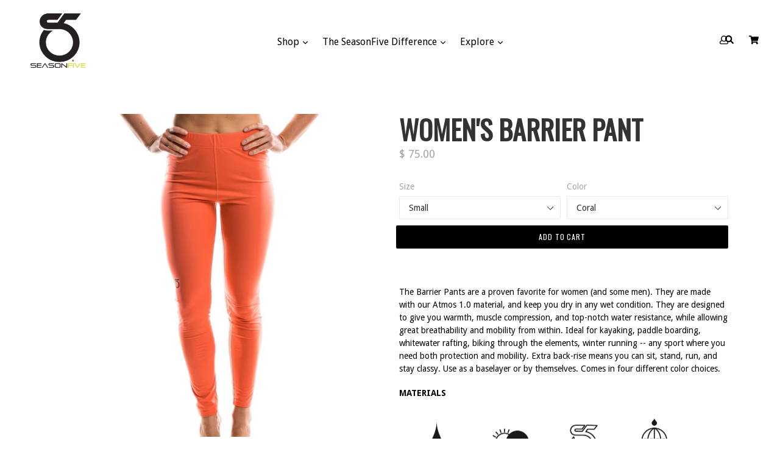

--- FILE ---
content_type: text/html; charset=utf-8
request_url: https://seasonfive.com/collections/kayaking/products/womens-barrier-pant
body_size: 25094
content:
<!doctype html>
<!--[if IE 9]> <html class="ie9 no-js" lang="en"> <![endif]-->
<!--[if (gt IE 9)|!(IE)]><!--> <html class="no-js" lang="en"> <!--<![endif]-->
<head>
  <meta name="google-site-verification" content="lHRBgKSzQBcEBx8yIGDcF1L_CfwuCakgyQpM88be0Ns" />
  <meta charset="utf-8">
  <meta http-equiv="X-UA-Compatible" content="IE=edge,chrome=1">
  <meta name="viewport" content="width=device-width, initial-scale=1, shrink-to-fit=no">
  <meta name="theme-color" content="#d4de29">
  <link rel="canonical" href="https://seasonfive.com/products/womens-barrier-pant">

  
    <link rel="shortcut icon" href="//seasonfive.com/cdn/shop/files/Favicon_32x32.jpg?v=1614325294" type="image/png">
  

  
  <title>
    Women&#39;s Barrier Pant
    
    
    
      &ndash; SeasonFive
    
  </title>

  
    <meta name="description" content="The Barrier Pants are a proven favorite for women (and some men). They are made with our Atmos 1.0 material, and keep you dry in any wet condition. They are designed to give you warmth, muscle compression, and top-notch water resistance, while allowing great breathability and mobility from within. Ideal for kayaking, p">
  
  
  <!-- Latest compiled and minified CSS -->

  <!-- /snippets/social-meta-tags.liquid -->
<meta property="og:site_name" content="SeasonFive">
<meta property="og:url" content="https://seasonfive.com/products/womens-barrier-pant">
<meta property="og:title" content="Women's Barrier Pant">
<meta property="og:type" content="product">
<meta property="og:description" content="The Barrier Pants are a proven favorite for women (and some men). They are made with our Atmos 1.0 material, and keep you dry in any wet condition. They are designed to give you warmth, muscle compression, and top-notch water resistance, while allowing great breathability and mobility from within. Ideal for kayaking, p"><meta property="og:price:amount" content="75.00">
  <meta property="og:price:currency" content="USD"><meta property="og:image" content="http://seasonfive.com/cdn/shop/products/4320K-1_1024x1024.jpg?v=1602608422"><meta property="og:image" content="http://seasonfive.com/cdn/shop/products/4320K-2_1024x1024.jpg?v=1616176381"><meta property="og:image" content="http://seasonfive.com/cdn/shop/products/4320C-1_1024x1024.jpg?v=1616176381">
<meta property="og:image:secure_url" content="https://seasonfive.com/cdn/shop/products/4320K-1_1024x1024.jpg?v=1602608422"><meta property="og:image:secure_url" content="https://seasonfive.com/cdn/shop/products/4320K-2_1024x1024.jpg?v=1616176381"><meta property="og:image:secure_url" content="https://seasonfive.com/cdn/shop/products/4320C-1_1024x1024.jpg?v=1616176381">

<meta name="twitter:site" content="@seasonfive">
<meta name="twitter:card" content="summary_large_image">
<meta name="twitter:title" content="Women's Barrier Pant">
<meta name="twitter:description" content="The Barrier Pants are a proven favorite for women (and some men). They are made with our Atmos 1.0 material, and keep you dry in any wet condition. They are designed to give you warmth, muscle compression, and top-notch water resistance, while allowing great breathability and mobility from within. Ideal for kayaking, p">

   <link rel="stylesheet" href="https://maxcdn.bootstrapcdn.com/bootstrap/4.0.0/css/bootstrap.min.css" integrity="sha384-Gn5384xqQ1aoWXA+058RXPxPg6fy4IWvTNh0E263XmFcJlSAwiGgFAW/dAiS6JXm" crossorigin="anonymous">
  <link href="//seasonfive.com/cdn/shop/t/11/assets/theme.scss.css?v=166107291086795557801658988421" rel="stylesheet" type="text/css" media="all" />
  <link href="//seasonfive.com/cdn/shop/t/11/assets/madwire.scss.css?v=83851262814313314421616435615" rel="stylesheet" type="text/css" media="all" />
  <link href="https://fonts.googleapis.com/css?family=Abril+Fatface|Anton|Cabin|Cabin+Sketch|Cinzel|Comfortaa|Courgette|Dancing+Script|Grand+Hotel|Great+Vibes|Josefin+Sans|Josefin+Slab|Lobster|Lobster+Two|Merriweather|Oleo+Script|Pacifico|Passion+One|Playfair+Display|Poppins|Quicksand|Raleway|Roboto+Slab|Satisfy|Slabo+27px|Teko|Titillium+Web|Yanone+Kaffeesatz" rel="stylesheet">
  <!-- Font Awesome --->
  <script defer src="https://use.fontawesome.com/releases/v5.0.6/js/all.js"></script>


  <link href="//fonts.googleapis.com/css?family=Droid+Sans:400,700" rel="stylesheet" type="text/css" media="all" />


  

    <link href="//fonts.googleapis.com/css?family=Oswald:400" rel="stylesheet" type="text/css" media="all" />
  


  
<!-- Latest compiled and minified JavaScript -->
  <script>
    var theme = {
      strings: {
        addToCart: "Add to cart",
        soldOut: "Sold out",
        unavailable: "Unavailable",
        showMore: "Show More",
        showLess: "Show Less",
        addressError: "Error looking up that address",
        addressNoResults: "No results for that address",
        addressQueryLimit: "You have exceeded the Google API usage limit. Consider upgrading to a \u003ca href=\"https:\/\/developers.google.com\/maps\/premium\/usage-limits\"\u003ePremium Plan\u003c\/a\u003e.",
        authError: "There was a problem authenticating your Google Maps account."
      },
      moneyFormat: "$ {{amount}}"
    }

    document.documentElement.className = document.documentElement.className.replace('no-js', 'js');
      
  </script>

  <!--[if (lte IE 9) ]><script src="//seasonfive.com/cdn/shop/t/11/assets/match-media.min.js?v=22265819453975888031616109330" type="text/javascript"></script><![endif]-->

  

  <!--[if (gt IE 9)|!(IE)]><!--><script src="//seasonfive.com/cdn/shop/t/11/assets/lazysizes.js?v=68441465964607740661616109328" async="async"></script><!--<![endif]-->
  <!--[if lte IE 9]><script src="//seasonfive.com/cdn/shop/t/11/assets/lazysizes.min.js?v=518"></script><![endif]-->
  <!--[if (gt IE 9)|!cookie]><!--><script src="//seasonfive.com/cdn/shop/t/11/assets/cookie.js?v=112113785295155338471616109326" ></script><!--<![endif]-->
  <!--[if (gt IE 9)|!(IE)]><!--><script src="//seasonfive.com/cdn/shop/t/11/assets/vendor.js?v=136118274122071307521616109336" ></script><!--<![endif]-->
  <!--[if lte IE 9]><script src="//seasonfive.com/cdn/shop/t/11/assets/vendor.js?v=136118274122071307521616109336"></script><![endif]-->

  <!--[if (gt IE 9)|!(IE)]><!--><script src="//seasonfive.com/cdn/shop/t/11/assets/theme.js?v=176441220381739574721616109335" ></script><!--<![endif]-->
  <!--[if lte IE 9]><script src="//seasonfive.com/cdn/shop/t/11/assets/theme.js?v=176441220381739574721616109335"></script><![endif]-->
  
  <!--font-awesome--><link rel="stylesheet" href="https://cdnjs.cloudflare.com/ajax/libs/font-awesome/3.2.1/css/font-awesome.min.css"><!--<end font-awesome-->
  
  <!-- add swatch options --> <script src="//seasonfive.com/cdn/shopifycloud/storefront/assets/themes_support/option_selection-b017cd28.js" type="text/javascript"></script> <!--<end swatch options-->
  
  <script>jQuery('html').removeClass('no-js').addClass('js');</script>
  
  

 
  <script>window.performance && window.performance.mark && window.performance.mark('shopify.content_for_header.start');</script><meta name="google-site-verification" content="cVjKKR0zOVdX5_ZSkwx_su97g0HDQbpaJnAgfdk35go">
<meta id="shopify-digital-wallet" name="shopify-digital-wallet" content="/3538457/digital_wallets/dialog">
<meta name="shopify-checkout-api-token" content="c4604394031fc0b8d884b4a5ed5d18f6">
<meta id="in-context-paypal-metadata" data-shop-id="3538457" data-venmo-supported="false" data-environment="production" data-locale="en_US" data-paypal-v4="true" data-currency="USD">
<link rel="alternate" type="application/json+oembed" href="https://seasonfive.com/products/womens-barrier-pant.oembed">
<script async="async" src="/checkouts/internal/preloads.js?locale=en-US"></script>
<link rel="preconnect" href="https://shop.app" crossorigin="anonymous">
<script async="async" src="https://shop.app/checkouts/internal/preloads.js?locale=en-US&shop_id=3538457" crossorigin="anonymous"></script>
<script id="shopify-features" type="application/json">{"accessToken":"c4604394031fc0b8d884b4a5ed5d18f6","betas":["rich-media-storefront-analytics"],"domain":"seasonfive.com","predictiveSearch":true,"shopId":3538457,"locale":"en"}</script>
<script>var Shopify = Shopify || {};
Shopify.shop = "seasonfive.myshopify.com";
Shopify.locale = "en";
Shopify.currency = {"active":"USD","rate":"1.0"};
Shopify.country = "US";
Shopify.theme = {"name":"March2021 Redesign","id":120157765716,"schema_name":"MadSections","schema_version":"2.0","theme_store_id":null,"role":"main"};
Shopify.theme.handle = "null";
Shopify.theme.style = {"id":null,"handle":null};
Shopify.cdnHost = "seasonfive.com/cdn";
Shopify.routes = Shopify.routes || {};
Shopify.routes.root = "/";</script>
<script type="module">!function(o){(o.Shopify=o.Shopify||{}).modules=!0}(window);</script>
<script>!function(o){function n(){var o=[];function n(){o.push(Array.prototype.slice.apply(arguments))}return n.q=o,n}var t=o.Shopify=o.Shopify||{};t.loadFeatures=n(),t.autoloadFeatures=n()}(window);</script>
<script>
  window.ShopifyPay = window.ShopifyPay || {};
  window.ShopifyPay.apiHost = "shop.app\/pay";
  window.ShopifyPay.redirectState = null;
</script>
<script id="shop-js-analytics" type="application/json">{"pageType":"product"}</script>
<script defer="defer" async type="module" src="//seasonfive.com/cdn/shopifycloud/shop-js/modules/v2/client.init-shop-cart-sync_BT-GjEfc.en.esm.js"></script>
<script defer="defer" async type="module" src="//seasonfive.com/cdn/shopifycloud/shop-js/modules/v2/chunk.common_D58fp_Oc.esm.js"></script>
<script defer="defer" async type="module" src="//seasonfive.com/cdn/shopifycloud/shop-js/modules/v2/chunk.modal_xMitdFEc.esm.js"></script>
<script type="module">
  await import("//seasonfive.com/cdn/shopifycloud/shop-js/modules/v2/client.init-shop-cart-sync_BT-GjEfc.en.esm.js");
await import("//seasonfive.com/cdn/shopifycloud/shop-js/modules/v2/chunk.common_D58fp_Oc.esm.js");
await import("//seasonfive.com/cdn/shopifycloud/shop-js/modules/v2/chunk.modal_xMitdFEc.esm.js");

  window.Shopify.SignInWithShop?.initShopCartSync?.({"fedCMEnabled":true,"windoidEnabled":true});

</script>
<script>
  window.Shopify = window.Shopify || {};
  if (!window.Shopify.featureAssets) window.Shopify.featureAssets = {};
  window.Shopify.featureAssets['shop-js'] = {"shop-cart-sync":["modules/v2/client.shop-cart-sync_DZOKe7Ll.en.esm.js","modules/v2/chunk.common_D58fp_Oc.esm.js","modules/v2/chunk.modal_xMitdFEc.esm.js"],"init-fed-cm":["modules/v2/client.init-fed-cm_B6oLuCjv.en.esm.js","modules/v2/chunk.common_D58fp_Oc.esm.js","modules/v2/chunk.modal_xMitdFEc.esm.js"],"shop-cash-offers":["modules/v2/client.shop-cash-offers_D2sdYoxE.en.esm.js","modules/v2/chunk.common_D58fp_Oc.esm.js","modules/v2/chunk.modal_xMitdFEc.esm.js"],"shop-login-button":["modules/v2/client.shop-login-button_QeVjl5Y3.en.esm.js","modules/v2/chunk.common_D58fp_Oc.esm.js","modules/v2/chunk.modal_xMitdFEc.esm.js"],"pay-button":["modules/v2/client.pay-button_DXTOsIq6.en.esm.js","modules/v2/chunk.common_D58fp_Oc.esm.js","modules/v2/chunk.modal_xMitdFEc.esm.js"],"shop-button":["modules/v2/client.shop-button_DQZHx9pm.en.esm.js","modules/v2/chunk.common_D58fp_Oc.esm.js","modules/v2/chunk.modal_xMitdFEc.esm.js"],"avatar":["modules/v2/client.avatar_BTnouDA3.en.esm.js"],"init-windoid":["modules/v2/client.init-windoid_CR1B-cfM.en.esm.js","modules/v2/chunk.common_D58fp_Oc.esm.js","modules/v2/chunk.modal_xMitdFEc.esm.js"],"init-shop-for-new-customer-accounts":["modules/v2/client.init-shop-for-new-customer-accounts_C_vY_xzh.en.esm.js","modules/v2/client.shop-login-button_QeVjl5Y3.en.esm.js","modules/v2/chunk.common_D58fp_Oc.esm.js","modules/v2/chunk.modal_xMitdFEc.esm.js"],"init-shop-email-lookup-coordinator":["modules/v2/client.init-shop-email-lookup-coordinator_BI7n9ZSv.en.esm.js","modules/v2/chunk.common_D58fp_Oc.esm.js","modules/v2/chunk.modal_xMitdFEc.esm.js"],"init-shop-cart-sync":["modules/v2/client.init-shop-cart-sync_BT-GjEfc.en.esm.js","modules/v2/chunk.common_D58fp_Oc.esm.js","modules/v2/chunk.modal_xMitdFEc.esm.js"],"shop-toast-manager":["modules/v2/client.shop-toast-manager_DiYdP3xc.en.esm.js","modules/v2/chunk.common_D58fp_Oc.esm.js","modules/v2/chunk.modal_xMitdFEc.esm.js"],"init-customer-accounts":["modules/v2/client.init-customer-accounts_D9ZNqS-Q.en.esm.js","modules/v2/client.shop-login-button_QeVjl5Y3.en.esm.js","modules/v2/chunk.common_D58fp_Oc.esm.js","modules/v2/chunk.modal_xMitdFEc.esm.js"],"init-customer-accounts-sign-up":["modules/v2/client.init-customer-accounts-sign-up_iGw4briv.en.esm.js","modules/v2/client.shop-login-button_QeVjl5Y3.en.esm.js","modules/v2/chunk.common_D58fp_Oc.esm.js","modules/v2/chunk.modal_xMitdFEc.esm.js"],"shop-follow-button":["modules/v2/client.shop-follow-button_CqMgW2wH.en.esm.js","modules/v2/chunk.common_D58fp_Oc.esm.js","modules/v2/chunk.modal_xMitdFEc.esm.js"],"checkout-modal":["modules/v2/client.checkout-modal_xHeaAweL.en.esm.js","modules/v2/chunk.common_D58fp_Oc.esm.js","modules/v2/chunk.modal_xMitdFEc.esm.js"],"shop-login":["modules/v2/client.shop-login_D91U-Q7h.en.esm.js","modules/v2/chunk.common_D58fp_Oc.esm.js","modules/v2/chunk.modal_xMitdFEc.esm.js"],"lead-capture":["modules/v2/client.lead-capture_BJmE1dJe.en.esm.js","modules/v2/chunk.common_D58fp_Oc.esm.js","modules/v2/chunk.modal_xMitdFEc.esm.js"],"payment-terms":["modules/v2/client.payment-terms_Ci9AEqFq.en.esm.js","modules/v2/chunk.common_D58fp_Oc.esm.js","modules/v2/chunk.modal_xMitdFEc.esm.js"]};
</script>
<script>(function() {
  var isLoaded = false;
  function asyncLoad() {
    if (isLoaded) return;
    isLoaded = true;
    var urls = ["https:\/\/chimpstatic.com\/mcjs-connected\/js\/users\/37070f36b12e0badb69605890\/67120b57c8c66e70ba99bbe23.js?shop=seasonfive.myshopify.com","https:\/\/static.klaviyo.com\/onsite\/js\/klaviyo.js?company_id=VVEcus\u0026shop=seasonfive.myshopify.com","https:\/\/static.klaviyo.com\/onsite\/js\/klaviyo.js?company_id=VVEcus\u0026shop=seasonfive.myshopify.com","https:\/\/a.mailmunch.co\/widgets\/site-849072-7822ed0cd7a969e677acee143774bf7dd5a95286.js?shop=seasonfive.myshopify.com","https:\/\/cdn.roseperl.com\/storelocator-prod\/setting\/seasonfive-1750220956.js?shop=seasonfive.myshopify.com","https:\/\/cdn.roseperl.com\/storelocator-prod\/wtb\/seasonfive-1750220956.js?shop=seasonfive.myshopify.com","https:\/\/cdn.roseperl.com\/storelocator-prod\/stockist-form\/seasonfive-1750220957.js?shop=seasonfive.myshopify.com","https:\/\/cdn.roseperl.com\/storelocator-prod\/assets\/js\/afthpage.js?shop=seasonfive.myshopify.com"];
    for (var i = 0; i < urls.length; i++) {
      var s = document.createElement('script');
      s.type = 'text/javascript';
      s.async = true;
      s.src = urls[i];
      var x = document.getElementsByTagName('script')[0];
      x.parentNode.insertBefore(s, x);
    }
  };
  if(window.attachEvent) {
    window.attachEvent('onload', asyncLoad);
  } else {
    window.addEventListener('load', asyncLoad, false);
  }
})();</script>
<script id="__st">var __st={"a":3538457,"offset":-25200,"reqid":"30fc823d-c463-4a04-8f3c-bcc9c44d872e-1769476683","pageurl":"seasonfive.com\/collections\/kayaking\/products\/womens-barrier-pant","u":"053a44a21811","p":"product","rtyp":"product","rid":5359916167};</script>
<script>window.ShopifyPaypalV4VisibilityTracking = true;</script>
<script id="captcha-bootstrap">!function(){'use strict';const t='contact',e='account',n='new_comment',o=[[t,t],['blogs',n],['comments',n],[t,'customer']],c=[[e,'customer_login'],[e,'guest_login'],[e,'recover_customer_password'],[e,'create_customer']],r=t=>t.map((([t,e])=>`form[action*='/${t}']:not([data-nocaptcha='true']) input[name='form_type'][value='${e}']`)).join(','),a=t=>()=>t?[...document.querySelectorAll(t)].map((t=>t.form)):[];function s(){const t=[...o],e=r(t);return a(e)}const i='password',u='form_key',d=['recaptcha-v3-token','g-recaptcha-response','h-captcha-response',i],f=()=>{try{return window.sessionStorage}catch{return}},m='__shopify_v',_=t=>t.elements[u];function p(t,e,n=!1){try{const o=window.sessionStorage,c=JSON.parse(o.getItem(e)),{data:r}=function(t){const{data:e,action:n}=t;return t[m]||n?{data:e,action:n}:{data:t,action:n}}(c);for(const[e,n]of Object.entries(r))t.elements[e]&&(t.elements[e].value=n);n&&o.removeItem(e)}catch(o){console.error('form repopulation failed',{error:o})}}const l='form_type',E='cptcha';function T(t){t.dataset[E]=!0}const w=window,h=w.document,L='Shopify',v='ce_forms',y='captcha';let A=!1;((t,e)=>{const n=(g='f06e6c50-85a8-45c8-87d0-21a2b65856fe',I='https://cdn.shopify.com/shopifycloud/storefront-forms-hcaptcha/ce_storefront_forms_captcha_hcaptcha.v1.5.2.iife.js',D={infoText:'Protected by hCaptcha',privacyText:'Privacy',termsText:'Terms'},(t,e,n)=>{const o=w[L][v],c=o.bindForm;if(c)return c(t,g,e,D).then(n);var r;o.q.push([[t,g,e,D],n]),r=I,A||(h.body.append(Object.assign(h.createElement('script'),{id:'captcha-provider',async:!0,src:r})),A=!0)});var g,I,D;w[L]=w[L]||{},w[L][v]=w[L][v]||{},w[L][v].q=[],w[L][y]=w[L][y]||{},w[L][y].protect=function(t,e){n(t,void 0,e),T(t)},Object.freeze(w[L][y]),function(t,e,n,w,h,L){const[v,y,A,g]=function(t,e,n){const i=e?o:[],u=t?c:[],d=[...i,...u],f=r(d),m=r(i),_=r(d.filter((([t,e])=>n.includes(e))));return[a(f),a(m),a(_),s()]}(w,h,L),I=t=>{const e=t.target;return e instanceof HTMLFormElement?e:e&&e.form},D=t=>v().includes(t);t.addEventListener('submit',(t=>{const e=I(t);if(!e)return;const n=D(e)&&!e.dataset.hcaptchaBound&&!e.dataset.recaptchaBound,o=_(e),c=g().includes(e)&&(!o||!o.value);(n||c)&&t.preventDefault(),c&&!n&&(function(t){try{if(!f())return;!function(t){const e=f();if(!e)return;const n=_(t);if(!n)return;const o=n.value;o&&e.removeItem(o)}(t);const e=Array.from(Array(32),(()=>Math.random().toString(36)[2])).join('');!function(t,e){_(t)||t.append(Object.assign(document.createElement('input'),{type:'hidden',name:u})),t.elements[u].value=e}(t,e),function(t,e){const n=f();if(!n)return;const o=[...t.querySelectorAll(`input[type='${i}']`)].map((({name:t})=>t)),c=[...d,...o],r={};for(const[a,s]of new FormData(t).entries())c.includes(a)||(r[a]=s);n.setItem(e,JSON.stringify({[m]:1,action:t.action,data:r}))}(t,e)}catch(e){console.error('failed to persist form',e)}}(e),e.submit())}));const S=(t,e)=>{t&&!t.dataset[E]&&(n(t,e.some((e=>e===t))),T(t))};for(const o of['focusin','change'])t.addEventListener(o,(t=>{const e=I(t);D(e)&&S(e,y())}));const B=e.get('form_key'),M=e.get(l),P=B&&M;t.addEventListener('DOMContentLoaded',(()=>{const t=y();if(P)for(const e of t)e.elements[l].value===M&&p(e,B);[...new Set([...A(),...v().filter((t=>'true'===t.dataset.shopifyCaptcha))])].forEach((e=>S(e,t)))}))}(h,new URLSearchParams(w.location.search),n,t,e,['guest_login'])})(!0,!0)}();</script>
<script integrity="sha256-4kQ18oKyAcykRKYeNunJcIwy7WH5gtpwJnB7kiuLZ1E=" data-source-attribution="shopify.loadfeatures" defer="defer" src="//seasonfive.com/cdn/shopifycloud/storefront/assets/storefront/load_feature-a0a9edcb.js" crossorigin="anonymous"></script>
<script crossorigin="anonymous" defer="defer" src="//seasonfive.com/cdn/shopifycloud/storefront/assets/shopify_pay/storefront-65b4c6d7.js?v=20250812"></script>
<script data-source-attribution="shopify.dynamic_checkout.dynamic.init">var Shopify=Shopify||{};Shopify.PaymentButton=Shopify.PaymentButton||{isStorefrontPortableWallets:!0,init:function(){window.Shopify.PaymentButton.init=function(){};var t=document.createElement("script");t.src="https://seasonfive.com/cdn/shopifycloud/portable-wallets/latest/portable-wallets.en.js",t.type="module",document.head.appendChild(t)}};
</script>
<script data-source-attribution="shopify.dynamic_checkout.buyer_consent">
  function portableWalletsHideBuyerConsent(e){var t=document.getElementById("shopify-buyer-consent"),n=document.getElementById("shopify-subscription-policy-button");t&&n&&(t.classList.add("hidden"),t.setAttribute("aria-hidden","true"),n.removeEventListener("click",e))}function portableWalletsShowBuyerConsent(e){var t=document.getElementById("shopify-buyer-consent"),n=document.getElementById("shopify-subscription-policy-button");t&&n&&(t.classList.remove("hidden"),t.removeAttribute("aria-hidden"),n.addEventListener("click",e))}window.Shopify?.PaymentButton&&(window.Shopify.PaymentButton.hideBuyerConsent=portableWalletsHideBuyerConsent,window.Shopify.PaymentButton.showBuyerConsent=portableWalletsShowBuyerConsent);
</script>
<script data-source-attribution="shopify.dynamic_checkout.cart.bootstrap">document.addEventListener("DOMContentLoaded",(function(){function t(){return document.querySelector("shopify-accelerated-checkout-cart, shopify-accelerated-checkout")}if(t())Shopify.PaymentButton.init();else{new MutationObserver((function(e,n){t()&&(Shopify.PaymentButton.init(),n.disconnect())})).observe(document.body,{childList:!0,subtree:!0})}}));
</script>
<link id="shopify-accelerated-checkout-styles" rel="stylesheet" media="screen" href="https://seasonfive.com/cdn/shopifycloud/portable-wallets/latest/accelerated-checkout-backwards-compat.css" crossorigin="anonymous">
<style id="shopify-accelerated-checkout-cart">
        #shopify-buyer-consent {
  margin-top: 1em;
  display: inline-block;
  width: 100%;
}

#shopify-buyer-consent.hidden {
  display: none;
}

#shopify-subscription-policy-button {
  background: none;
  border: none;
  padding: 0;
  text-decoration: underline;
  font-size: inherit;
  cursor: pointer;
}

#shopify-subscription-policy-button::before {
  box-shadow: none;
}

      </style>

<script>window.performance && window.performance.mark && window.performance.mark('shopify.content_for_header.end');</script>
<link href="https://monorail-edge.shopifysvc.com" rel="dns-prefetch">
<script>(function(){if ("sendBeacon" in navigator && "performance" in window) {try {var session_token_from_headers = performance.getEntriesByType('navigation')[0].serverTiming.find(x => x.name == '_s').description;} catch {var session_token_from_headers = undefined;}var session_cookie_matches = document.cookie.match(/_shopify_s=([^;]*)/);var session_token_from_cookie = session_cookie_matches && session_cookie_matches.length === 2 ? session_cookie_matches[1] : "";var session_token = session_token_from_headers || session_token_from_cookie || "";function handle_abandonment_event(e) {var entries = performance.getEntries().filter(function(entry) {return /monorail-edge.shopifysvc.com/.test(entry.name);});if (!window.abandonment_tracked && entries.length === 0) {window.abandonment_tracked = true;var currentMs = Date.now();var navigation_start = performance.timing.navigationStart;var payload = {shop_id: 3538457,url: window.location.href,navigation_start,duration: currentMs - navigation_start,session_token,page_type: "product"};window.navigator.sendBeacon("https://monorail-edge.shopifysvc.com/v1/produce", JSON.stringify({schema_id: "online_store_buyer_site_abandonment/1.1",payload: payload,metadata: {event_created_at_ms: currentMs,event_sent_at_ms: currentMs}}));}}window.addEventListener('pagehide', handle_abandonment_event);}}());</script>
<script id="web-pixels-manager-setup">(function e(e,d,r,n,o){if(void 0===o&&(o={}),!Boolean(null===(a=null===(i=window.Shopify)||void 0===i?void 0:i.analytics)||void 0===a?void 0:a.replayQueue)){var i,a;window.Shopify=window.Shopify||{};var t=window.Shopify;t.analytics=t.analytics||{};var s=t.analytics;s.replayQueue=[],s.publish=function(e,d,r){return s.replayQueue.push([e,d,r]),!0};try{self.performance.mark("wpm:start")}catch(e){}var l=function(){var e={modern:/Edge?\/(1{2}[4-9]|1[2-9]\d|[2-9]\d{2}|\d{4,})\.\d+(\.\d+|)|Firefox\/(1{2}[4-9]|1[2-9]\d|[2-9]\d{2}|\d{4,})\.\d+(\.\d+|)|Chrom(ium|e)\/(9{2}|\d{3,})\.\d+(\.\d+|)|(Maci|X1{2}).+ Version\/(15\.\d+|(1[6-9]|[2-9]\d|\d{3,})\.\d+)([,.]\d+|)( \(\w+\)|)( Mobile\/\w+|) Safari\/|Chrome.+OPR\/(9{2}|\d{3,})\.\d+\.\d+|(CPU[ +]OS|iPhone[ +]OS|CPU[ +]iPhone|CPU IPhone OS|CPU iPad OS)[ +]+(15[._]\d+|(1[6-9]|[2-9]\d|\d{3,})[._]\d+)([._]\d+|)|Android:?[ /-](13[3-9]|1[4-9]\d|[2-9]\d{2}|\d{4,})(\.\d+|)(\.\d+|)|Android.+Firefox\/(13[5-9]|1[4-9]\d|[2-9]\d{2}|\d{4,})\.\d+(\.\d+|)|Android.+Chrom(ium|e)\/(13[3-9]|1[4-9]\d|[2-9]\d{2}|\d{4,})\.\d+(\.\d+|)|SamsungBrowser\/([2-9]\d|\d{3,})\.\d+/,legacy:/Edge?\/(1[6-9]|[2-9]\d|\d{3,})\.\d+(\.\d+|)|Firefox\/(5[4-9]|[6-9]\d|\d{3,})\.\d+(\.\d+|)|Chrom(ium|e)\/(5[1-9]|[6-9]\d|\d{3,})\.\d+(\.\d+|)([\d.]+$|.*Safari\/(?![\d.]+ Edge\/[\d.]+$))|(Maci|X1{2}).+ Version\/(10\.\d+|(1[1-9]|[2-9]\d|\d{3,})\.\d+)([,.]\d+|)( \(\w+\)|)( Mobile\/\w+|) Safari\/|Chrome.+OPR\/(3[89]|[4-9]\d|\d{3,})\.\d+\.\d+|(CPU[ +]OS|iPhone[ +]OS|CPU[ +]iPhone|CPU IPhone OS|CPU iPad OS)[ +]+(10[._]\d+|(1[1-9]|[2-9]\d|\d{3,})[._]\d+)([._]\d+|)|Android:?[ /-](13[3-9]|1[4-9]\d|[2-9]\d{2}|\d{4,})(\.\d+|)(\.\d+|)|Mobile Safari.+OPR\/([89]\d|\d{3,})\.\d+\.\d+|Android.+Firefox\/(13[5-9]|1[4-9]\d|[2-9]\d{2}|\d{4,})\.\d+(\.\d+|)|Android.+Chrom(ium|e)\/(13[3-9]|1[4-9]\d|[2-9]\d{2}|\d{4,})\.\d+(\.\d+|)|Android.+(UC? ?Browser|UCWEB|U3)[ /]?(15\.([5-9]|\d{2,})|(1[6-9]|[2-9]\d|\d{3,})\.\d+)\.\d+|SamsungBrowser\/(5\.\d+|([6-9]|\d{2,})\.\d+)|Android.+MQ{2}Browser\/(14(\.(9|\d{2,})|)|(1[5-9]|[2-9]\d|\d{3,})(\.\d+|))(\.\d+|)|K[Aa][Ii]OS\/(3\.\d+|([4-9]|\d{2,})\.\d+)(\.\d+|)/},d=e.modern,r=e.legacy,n=navigator.userAgent;return n.match(d)?"modern":n.match(r)?"legacy":"unknown"}(),u="modern"===l?"modern":"legacy",c=(null!=n?n:{modern:"",legacy:""})[u],f=function(e){return[e.baseUrl,"/wpm","/b",e.hashVersion,"modern"===e.buildTarget?"m":"l",".js"].join("")}({baseUrl:d,hashVersion:r,buildTarget:u}),m=function(e){var d=e.version,r=e.bundleTarget,n=e.surface,o=e.pageUrl,i=e.monorailEndpoint;return{emit:function(e){var a=e.status,t=e.errorMsg,s=(new Date).getTime(),l=JSON.stringify({metadata:{event_sent_at_ms:s},events:[{schema_id:"web_pixels_manager_load/3.1",payload:{version:d,bundle_target:r,page_url:o,status:a,surface:n,error_msg:t},metadata:{event_created_at_ms:s}}]});if(!i)return console&&console.warn&&console.warn("[Web Pixels Manager] No Monorail endpoint provided, skipping logging."),!1;try{return self.navigator.sendBeacon.bind(self.navigator)(i,l)}catch(e){}var u=new XMLHttpRequest;try{return u.open("POST",i,!0),u.setRequestHeader("Content-Type","text/plain"),u.send(l),!0}catch(e){return console&&console.warn&&console.warn("[Web Pixels Manager] Got an unhandled error while logging to Monorail."),!1}}}}({version:r,bundleTarget:l,surface:e.surface,pageUrl:self.location.href,monorailEndpoint:e.monorailEndpoint});try{o.browserTarget=l,function(e){var d=e.src,r=e.async,n=void 0===r||r,o=e.onload,i=e.onerror,a=e.sri,t=e.scriptDataAttributes,s=void 0===t?{}:t,l=document.createElement("script"),u=document.querySelector("head"),c=document.querySelector("body");if(l.async=n,l.src=d,a&&(l.integrity=a,l.crossOrigin="anonymous"),s)for(var f in s)if(Object.prototype.hasOwnProperty.call(s,f))try{l.dataset[f]=s[f]}catch(e){}if(o&&l.addEventListener("load",o),i&&l.addEventListener("error",i),u)u.appendChild(l);else{if(!c)throw new Error("Did not find a head or body element to append the script");c.appendChild(l)}}({src:f,async:!0,onload:function(){if(!function(){var e,d;return Boolean(null===(d=null===(e=window.Shopify)||void 0===e?void 0:e.analytics)||void 0===d?void 0:d.initialized)}()){var d=window.webPixelsManager.init(e)||void 0;if(d){var r=window.Shopify.analytics;r.replayQueue.forEach((function(e){var r=e[0],n=e[1],o=e[2];d.publishCustomEvent(r,n,o)})),r.replayQueue=[],r.publish=d.publishCustomEvent,r.visitor=d.visitor,r.initialized=!0}}},onerror:function(){return m.emit({status:"failed",errorMsg:"".concat(f," has failed to load")})},sri:function(e){var d=/^sha384-[A-Za-z0-9+/=]+$/;return"string"==typeof e&&d.test(e)}(c)?c:"",scriptDataAttributes:o}),m.emit({status:"loading"})}catch(e){m.emit({status:"failed",errorMsg:(null==e?void 0:e.message)||"Unknown error"})}}})({shopId: 3538457,storefrontBaseUrl: "https://seasonfive.com",extensionsBaseUrl: "https://extensions.shopifycdn.com/cdn/shopifycloud/web-pixels-manager",monorailEndpoint: "https://monorail-edge.shopifysvc.com/unstable/produce_batch",surface: "storefront-renderer",enabledBetaFlags: ["2dca8a86"],webPixelsConfigList: [{"id":"68288596","configuration":"{\"pixel_id\":\"640216776918999\",\"pixel_type\":\"facebook_pixel\",\"metaapp_system_user_token\":\"-\"}","eventPayloadVersion":"v1","runtimeContext":"OPEN","scriptVersion":"ca16bc87fe92b6042fbaa3acc2fbdaa6","type":"APP","apiClientId":2329312,"privacyPurposes":["ANALYTICS","MARKETING","SALE_OF_DATA"],"dataSharingAdjustments":{"protectedCustomerApprovalScopes":["read_customer_address","read_customer_email","read_customer_name","read_customer_personal_data","read_customer_phone"]}},{"id":"54132820","eventPayloadVersion":"v1","runtimeContext":"LAX","scriptVersion":"1","type":"CUSTOM","privacyPurposes":["ANALYTICS"],"name":"Google Analytics tag (migrated)"},{"id":"shopify-app-pixel","configuration":"{}","eventPayloadVersion":"v1","runtimeContext":"STRICT","scriptVersion":"0450","apiClientId":"shopify-pixel","type":"APP","privacyPurposes":["ANALYTICS","MARKETING"]},{"id":"shopify-custom-pixel","eventPayloadVersion":"v1","runtimeContext":"LAX","scriptVersion":"0450","apiClientId":"shopify-pixel","type":"CUSTOM","privacyPurposes":["ANALYTICS","MARKETING"]}],isMerchantRequest: false,initData: {"shop":{"name":"SeasonFive","paymentSettings":{"currencyCode":"USD"},"myshopifyDomain":"seasonfive.myshopify.com","countryCode":"US","storefrontUrl":"https:\/\/seasonfive.com"},"customer":null,"cart":null,"checkout":null,"productVariants":[{"price":{"amount":75.0,"currencyCode":"USD"},"product":{"title":"Women's Barrier Pant","vendor":"SeasonFive","id":"5359916167","untranslatedTitle":"Women's Barrier Pant","url":"\/products\/womens-barrier-pant","type":"Women's Tech Base"},"id":"16684682183","image":{"src":"\/\/seasonfive.com\/cdn\/shop\/products\/4320K-1.jpg?v=1602608422"},"sku":"5320K-S","title":"Small \/ Coral","untranslatedTitle":"Small \/ Coral"},{"price":{"amount":75.0,"currencyCode":"USD"},"product":{"title":"Women's Barrier Pant","vendor":"SeasonFive","id":"5359916167","untranslatedTitle":"Women's Barrier Pant","url":"\/products\/womens-barrier-pant","type":"Women's Tech Base"},"id":"16684682247","image":{"src":"\/\/seasonfive.com\/cdn\/shop\/products\/4320K-1.jpg?v=1602608422"},"sku":"5320T-S","title":"Small \/ Teal","untranslatedTitle":"Small \/ Teal"},{"price":{"amount":75.0,"currencyCode":"USD"},"product":{"title":"Women's Barrier Pant","vendor":"SeasonFive","id":"5359916167","untranslatedTitle":"Women's Barrier Pant","url":"\/products\/womens-barrier-pant","type":"Women's Tech Base"},"id":"16684682439","image":{"src":"\/\/seasonfive.com\/cdn\/shop\/products\/4320K-1.jpg?v=1602608422"},"sku":"5320K-M","title":"Medium \/ Coral","untranslatedTitle":"Medium \/ Coral"},{"price":{"amount":75.0,"currencyCode":"USD"},"product":{"title":"Women's Barrier Pant","vendor":"SeasonFive","id":"5359916167","untranslatedTitle":"Women's Barrier Pant","url":"\/products\/womens-barrier-pant","type":"Women's Tech Base"},"id":"16684682503","image":{"src":"\/\/seasonfive.com\/cdn\/shop\/products\/4320K-1.jpg?v=1602608422"},"sku":"5320T-M","title":"Medium \/ Teal","untranslatedTitle":"Medium \/ Teal"},{"price":{"amount":75.0,"currencyCode":"USD"},"product":{"title":"Women's Barrier Pant","vendor":"SeasonFive","id":"5359916167","untranslatedTitle":"Women's Barrier Pant","url":"\/products\/womens-barrier-pant","type":"Women's Tech Base"},"id":"16684682695","image":{"src":"\/\/seasonfive.com\/cdn\/shop\/products\/4320K-1.jpg?v=1602608422"},"sku":"5320K-L","title":"Large \/ Coral","untranslatedTitle":"Large \/ Coral"},{"price":{"amount":75.0,"currencyCode":"USD"},"product":{"title":"Women's Barrier Pant","vendor":"SeasonFive","id":"5359916167","untranslatedTitle":"Women's Barrier Pant","url":"\/products\/womens-barrier-pant","type":"Women's Tech Base"},"id":"16684682759","image":{"src":"\/\/seasonfive.com\/cdn\/shop\/products\/4320K-1.jpg?v=1602608422"},"sku":"5320T-L","title":"Large \/ Teal","untranslatedTitle":"Large \/ Teal"},{"price":{"amount":75.0,"currencyCode":"USD"},"product":{"title":"Women's Barrier Pant","vendor":"SeasonFive","id":"5359916167","untranslatedTitle":"Women's Barrier Pant","url":"\/products\/womens-barrier-pant","type":"Women's Tech Base"},"id":"16684682951","image":{"src":"\/\/seasonfive.com\/cdn\/shop\/products\/4320K-1.jpg?v=1602608422"},"sku":"5320K-XL","title":"XLarge \/ Coral","untranslatedTitle":"XLarge \/ Coral"},{"price":{"amount":75.0,"currencyCode":"USD"},"product":{"title":"Women's Barrier Pant","vendor":"SeasonFive","id":"5359916167","untranslatedTitle":"Women's Barrier Pant","url":"\/products\/womens-barrier-pant","type":"Women's Tech Base"},"id":"16684683079","image":{"src":"\/\/seasonfive.com\/cdn\/shop\/products\/4320K-1.jpg?v=1602608422"},"sku":"5320T-XL","title":"XLarge \/ Teal","untranslatedTitle":"XLarge \/ Teal"},{"price":{"amount":75.0,"currencyCode":"USD"},"product":{"title":"Women's Barrier Pant","vendor":"SeasonFive","id":"5359916167","untranslatedTitle":"Women's Barrier Pant","url":"\/products\/womens-barrier-pant","type":"Women's Tech Base"},"id":"42256457728084","image":{"src":"\/\/seasonfive.com\/cdn\/shop\/products\/4320K-1.jpg?v=1602608422"},"sku":null,"title":"Large \/ Charcoal","untranslatedTitle":"Large \/ Charcoal"}],"purchasingCompany":null},},"https://seasonfive.com/cdn","fcfee988w5aeb613cpc8e4bc33m6693e112",{"modern":"","legacy":""},{"shopId":"3538457","storefrontBaseUrl":"https:\/\/seasonfive.com","extensionBaseUrl":"https:\/\/extensions.shopifycdn.com\/cdn\/shopifycloud\/web-pixels-manager","surface":"storefront-renderer","enabledBetaFlags":"[\"2dca8a86\"]","isMerchantRequest":"false","hashVersion":"fcfee988w5aeb613cpc8e4bc33m6693e112","publish":"custom","events":"[[\"page_viewed\",{}],[\"product_viewed\",{\"productVariant\":{\"price\":{\"amount\":75.0,\"currencyCode\":\"USD\"},\"product\":{\"title\":\"Women's Barrier Pant\",\"vendor\":\"SeasonFive\",\"id\":\"5359916167\",\"untranslatedTitle\":\"Women's Barrier Pant\",\"url\":\"\/products\/womens-barrier-pant\",\"type\":\"Women's Tech Base\"},\"id\":\"16684682183\",\"image\":{\"src\":\"\/\/seasonfive.com\/cdn\/shop\/products\/4320K-1.jpg?v=1602608422\"},\"sku\":\"5320K-S\",\"title\":\"Small \/ Coral\",\"untranslatedTitle\":\"Small \/ Coral\"}}]]"});</script><script>
  window.ShopifyAnalytics = window.ShopifyAnalytics || {};
  window.ShopifyAnalytics.meta = window.ShopifyAnalytics.meta || {};
  window.ShopifyAnalytics.meta.currency = 'USD';
  var meta = {"product":{"id":5359916167,"gid":"gid:\/\/shopify\/Product\/5359916167","vendor":"SeasonFive","type":"Women's Tech Base","handle":"womens-barrier-pant","variants":[{"id":16684682183,"price":7500,"name":"Women's Barrier Pant - Small \/ Coral","public_title":"Small \/ Coral","sku":"5320K-S"},{"id":16684682247,"price":7500,"name":"Women's Barrier Pant - Small \/ Teal","public_title":"Small \/ Teal","sku":"5320T-S"},{"id":16684682439,"price":7500,"name":"Women's Barrier Pant - Medium \/ Coral","public_title":"Medium \/ Coral","sku":"5320K-M"},{"id":16684682503,"price":7500,"name":"Women's Barrier Pant - Medium \/ Teal","public_title":"Medium \/ Teal","sku":"5320T-M"},{"id":16684682695,"price":7500,"name":"Women's Barrier Pant - Large \/ Coral","public_title":"Large \/ Coral","sku":"5320K-L"},{"id":16684682759,"price":7500,"name":"Women's Barrier Pant - Large \/ Teal","public_title":"Large \/ Teal","sku":"5320T-L"},{"id":16684682951,"price":7500,"name":"Women's Barrier Pant - XLarge \/ Coral","public_title":"XLarge \/ Coral","sku":"5320K-XL"},{"id":16684683079,"price":7500,"name":"Women's Barrier Pant - XLarge \/ Teal","public_title":"XLarge \/ Teal","sku":"5320T-XL"},{"id":42256457728084,"price":7500,"name":"Women's Barrier Pant - Large \/ Charcoal","public_title":"Large \/ Charcoal","sku":null}],"remote":false},"page":{"pageType":"product","resourceType":"product","resourceId":5359916167,"requestId":"30fc823d-c463-4a04-8f3c-bcc9c44d872e-1769476683"}};
  for (var attr in meta) {
    window.ShopifyAnalytics.meta[attr] = meta[attr];
  }
</script>
<script class="analytics">
  (function () {
    var customDocumentWrite = function(content) {
      var jquery = null;

      if (window.jQuery) {
        jquery = window.jQuery;
      } else if (window.Checkout && window.Checkout.$) {
        jquery = window.Checkout.$;
      }

      if (jquery) {
        jquery('body').append(content);
      }
    };

    var hasLoggedConversion = function(token) {
      if (token) {
        return document.cookie.indexOf('loggedConversion=' + token) !== -1;
      }
      return false;
    }

    var setCookieIfConversion = function(token) {
      if (token) {
        var twoMonthsFromNow = new Date(Date.now());
        twoMonthsFromNow.setMonth(twoMonthsFromNow.getMonth() + 2);

        document.cookie = 'loggedConversion=' + token + '; expires=' + twoMonthsFromNow;
      }
    }

    var trekkie = window.ShopifyAnalytics.lib = window.trekkie = window.trekkie || [];
    if (trekkie.integrations) {
      return;
    }
    trekkie.methods = [
      'identify',
      'page',
      'ready',
      'track',
      'trackForm',
      'trackLink'
    ];
    trekkie.factory = function(method) {
      return function() {
        var args = Array.prototype.slice.call(arguments);
        args.unshift(method);
        trekkie.push(args);
        return trekkie;
      };
    };
    for (var i = 0; i < trekkie.methods.length; i++) {
      var key = trekkie.methods[i];
      trekkie[key] = trekkie.factory(key);
    }
    trekkie.load = function(config) {
      trekkie.config = config || {};
      trekkie.config.initialDocumentCookie = document.cookie;
      var first = document.getElementsByTagName('script')[0];
      var script = document.createElement('script');
      script.type = 'text/javascript';
      script.onerror = function(e) {
        var scriptFallback = document.createElement('script');
        scriptFallback.type = 'text/javascript';
        scriptFallback.onerror = function(error) {
                var Monorail = {
      produce: function produce(monorailDomain, schemaId, payload) {
        var currentMs = new Date().getTime();
        var event = {
          schema_id: schemaId,
          payload: payload,
          metadata: {
            event_created_at_ms: currentMs,
            event_sent_at_ms: currentMs
          }
        };
        return Monorail.sendRequest("https://" + monorailDomain + "/v1/produce", JSON.stringify(event));
      },
      sendRequest: function sendRequest(endpointUrl, payload) {
        // Try the sendBeacon API
        if (window && window.navigator && typeof window.navigator.sendBeacon === 'function' && typeof window.Blob === 'function' && !Monorail.isIos12()) {
          var blobData = new window.Blob([payload], {
            type: 'text/plain'
          });

          if (window.navigator.sendBeacon(endpointUrl, blobData)) {
            return true;
          } // sendBeacon was not successful

        } // XHR beacon

        var xhr = new XMLHttpRequest();

        try {
          xhr.open('POST', endpointUrl);
          xhr.setRequestHeader('Content-Type', 'text/plain');
          xhr.send(payload);
        } catch (e) {
          console.log(e);
        }

        return false;
      },
      isIos12: function isIos12() {
        return window.navigator.userAgent.lastIndexOf('iPhone; CPU iPhone OS 12_') !== -1 || window.navigator.userAgent.lastIndexOf('iPad; CPU OS 12_') !== -1;
      }
    };
    Monorail.produce('monorail-edge.shopifysvc.com',
      'trekkie_storefront_load_errors/1.1',
      {shop_id: 3538457,
      theme_id: 120157765716,
      app_name: "storefront",
      context_url: window.location.href,
      source_url: "//seasonfive.com/cdn/s/trekkie.storefront.a804e9514e4efded663580eddd6991fcc12b5451.min.js"});

        };
        scriptFallback.async = true;
        scriptFallback.src = '//seasonfive.com/cdn/s/trekkie.storefront.a804e9514e4efded663580eddd6991fcc12b5451.min.js';
        first.parentNode.insertBefore(scriptFallback, first);
      };
      script.async = true;
      script.src = '//seasonfive.com/cdn/s/trekkie.storefront.a804e9514e4efded663580eddd6991fcc12b5451.min.js';
      first.parentNode.insertBefore(script, first);
    };
    trekkie.load(
      {"Trekkie":{"appName":"storefront","development":false,"defaultAttributes":{"shopId":3538457,"isMerchantRequest":null,"themeId":120157765716,"themeCityHash":"2517552561155703080","contentLanguage":"en","currency":"USD","eventMetadataId":"96cf1eca-3b1a-4918-926c-e9efe4918eb8"},"isServerSideCookieWritingEnabled":true,"monorailRegion":"shop_domain","enabledBetaFlags":["65f19447"]},"Session Attribution":{},"S2S":{"facebookCapiEnabled":true,"source":"trekkie-storefront-renderer","apiClientId":580111}}
    );

    var loaded = false;
    trekkie.ready(function() {
      if (loaded) return;
      loaded = true;

      window.ShopifyAnalytics.lib = window.trekkie;

      var originalDocumentWrite = document.write;
      document.write = customDocumentWrite;
      try { window.ShopifyAnalytics.merchantGoogleAnalytics.call(this); } catch(error) {};
      document.write = originalDocumentWrite;

      window.ShopifyAnalytics.lib.page(null,{"pageType":"product","resourceType":"product","resourceId":5359916167,"requestId":"30fc823d-c463-4a04-8f3c-bcc9c44d872e-1769476683","shopifyEmitted":true});

      var match = window.location.pathname.match(/checkouts\/(.+)\/(thank_you|post_purchase)/)
      var token = match? match[1]: undefined;
      if (!hasLoggedConversion(token)) {
        setCookieIfConversion(token);
        window.ShopifyAnalytics.lib.track("Viewed Product",{"currency":"USD","variantId":16684682183,"productId":5359916167,"productGid":"gid:\/\/shopify\/Product\/5359916167","name":"Women's Barrier Pant - Small \/ Coral","price":"75.00","sku":"5320K-S","brand":"SeasonFive","variant":"Small \/ Coral","category":"Women's Tech Base","nonInteraction":true,"remote":false},undefined,undefined,{"shopifyEmitted":true});
      window.ShopifyAnalytics.lib.track("monorail:\/\/trekkie_storefront_viewed_product\/1.1",{"currency":"USD","variantId":16684682183,"productId":5359916167,"productGid":"gid:\/\/shopify\/Product\/5359916167","name":"Women's Barrier Pant - Small \/ Coral","price":"75.00","sku":"5320K-S","brand":"SeasonFive","variant":"Small \/ Coral","category":"Women's Tech Base","nonInteraction":true,"remote":false,"referer":"https:\/\/seasonfive.com\/collections\/kayaking\/products\/womens-barrier-pant"});
      }
    });


        var eventsListenerScript = document.createElement('script');
        eventsListenerScript.async = true;
        eventsListenerScript.src = "//seasonfive.com/cdn/shopifycloud/storefront/assets/shop_events_listener-3da45d37.js";
        document.getElementsByTagName('head')[0].appendChild(eventsListenerScript);

})();</script>
  <script>
  if (!window.ga || (window.ga && typeof window.ga !== 'function')) {
    window.ga = function ga() {
      (window.ga.q = window.ga.q || []).push(arguments);
      if (window.Shopify && window.Shopify.analytics && typeof window.Shopify.analytics.publish === 'function') {
        window.Shopify.analytics.publish("ga_stub_called", {}, {sendTo: "google_osp_migration"});
      }
      console.error("Shopify's Google Analytics stub called with:", Array.from(arguments), "\nSee https://help.shopify.com/manual/promoting-marketing/pixels/pixel-migration#google for more information.");
    };
    if (window.Shopify && window.Shopify.analytics && typeof window.Shopify.analytics.publish === 'function') {
      window.Shopify.analytics.publish("ga_stub_initialized", {}, {sendTo: "google_osp_migration"});
    }
  }
</script>
<script
  defer
  src="https://seasonfive.com/cdn/shopifycloud/perf-kit/shopify-perf-kit-3.0.4.min.js"
  data-application="storefront-renderer"
  data-shop-id="3538457"
  data-render-region="gcp-us-east1"
  data-page-type="product"
  data-theme-instance-id="120157765716"
  data-theme-name="MadSections"
  data-theme-version="2.0"
  data-monorail-region="shop_domain"
  data-resource-timing-sampling-rate="10"
  data-shs="true"
  data-shs-beacon="true"
  data-shs-export-with-fetch="true"
  data-shs-logs-sample-rate="1"
  data-shs-beacon-endpoint="https://seasonfive.com/api/collect"
></script>
</head>

<body class="template-product ">
  <a class="in-page-link visually-hidden skip-link" href="#MainContent">Skip to content</a>

  <div id="SearchDrawer" class="search-bar drawer drawer--top">
    <div class="search-bar__table">
      <div class="search-bar__table-cell search-bar__form-wrapper">
        <form class="search search-bar__form" action="/search" method="get" role="search">
          <button class="search-bar__submit search__submit btn--link" type="submit">
            <svg aria-hidden="true" focusable="false" role="presentation" class="icon icon-search" viewBox="0 0 37 40"><path d="M35.6 36l-9.8-9.8c4.1-5.4 3.6-13.2-1.3-18.1-5.4-5.4-14.2-5.4-19.7 0-5.4 5.4-5.4 14.2 0 19.7 2.6 2.6 6.1 4.1 9.8 4.1 3 0 5.9-1 8.3-2.8l9.8 9.8c.4.4.9.6 1.4.6s1-.2 1.4-.6c.9-.9.9-2.1.1-2.9zm-20.9-8.2c-2.6 0-5.1-1-7-2.9-3.9-3.9-3.9-10.1 0-14C9.6 9 12.2 8 14.7 8s5.1 1 7 2.9c3.9 3.9 3.9 10.1 0 14-1.9 1.9-4.4 2.9-7 2.9z"/></svg>
            <span class="icon__fallback-text">Submit</span>
          </button>
          <input class="search__input search-bar__input" type="search" name="q" value="" placeholder="Search" aria-label="Search">
        </form>
      </div>
      <div class="search-bar__table-cell text-right">
        <button type="button" class="btn--link search-bar__close js-drawer-close">
          <svg aria-hidden="true" focusable="false" role="presentation" class="icon icon-close" viewBox="0 0 37 40"><path d="M21.3 23l11-11c.8-.8.8-2 0-2.8-.8-.8-2-.8-2.8 0l-11 11-11-11c-.8-.8-2-.8-2.8 0-.8.8-.8 2 0 2.8l11 11-11 11c-.8.8-.8 2 0 2.8.4.4.9.6 1.4.6s1-.2 1.4-.6l11-11 11 11c.4.4.9.6 1.4.6s1-.2 1.4-.6c.8-.8.8-2 0-2.8l-11-11z"/></svg>
          <span class="icon__fallback-text">Close search</span>
        </button>
      </div>
    </div>
  </div>

  <div id="shopify-section-header" class="shopify-section">
  <style>
    .notification-bar {
      background-color: #2b2b2b;
    }

    .notification-bar__message {
      color: #c3c3c3;
    }

    
      .site-header__logo-image {
        max-width: 100px;
      }
    

    
      .site-header__logo-image {
        margin: 0;
      }
    
  </style>

<div class="header"data-section-id="header" data-section-type="header-section">
  <nav class="mobile-nav-wrapper" role="navigation">
	<ul id="MobileNav" class="mobile-nav">
      
<li class="mobile-nav__item border-bottom">
          
            <button type="button" class="btn--link js-toggle-submenu mobile-nav__link" data-target="shop-1" data-level="1">
              Shop
              <div class="mobile-nav__icon">
                <svg aria-hidden="true" focusable="false" role="presentation" class="icon icon-chevron-right" viewBox="0 0 284.49 498.98"><defs><style>.cls-1{fill:#231f20}</style></defs><path class="cls-1" d="M223.18 628.49a35 35 0 0 1-24.75-59.75L388.17 379 198.43 189.26a35 35 0 0 1 49.5-49.5l214.49 214.49a35 35 0 0 1 0 49.5L247.93 618.24a34.89 34.89 0 0 1-24.75 10.25z" transform="translate(-188.18 -129.51)"/></svg>
                <span class="icon__fallback-text">expand</span>
              </div>
            </button>
            <ul class="mobile-nav__dropdown" data-parent="shop-1" data-level="2">
              <li class="mobile-nav__item border-bottom">
                <div class="mobile-nav__table">
                  <div class="mobile-nav__table-cell mobile-nav__return">
                    <button class="btn--link js-toggle-submenu mobile-nav__return-btn" type="button">
                      <svg aria-hidden="true" focusable="false" role="presentation" class="icon icon-chevron-left" viewBox="0 0 284.49 498.98"><defs><style>.cls-1{fill:#231f20}</style></defs><path class="cls-1" d="M437.67 129.51a35 35 0 0 1 24.75 59.75L272.67 379l189.75 189.74a35 35 0 1 1-49.5 49.5L198.43 403.75a35 35 0 0 1 0-49.5l214.49-214.49a34.89 34.89 0 0 1 24.75-10.25z" transform="translate(-188.18 -129.51)"/></svg>
                      <span class="icon__fallback-text">collapse</span>
                    </button>
                  </div>
                  <a href="/collections" class="mobile-nav__sublist-link mobile-nav__sublist-header">
                    Shop
                  </a>
                </div>
              </li>

              
              
                

                <li class="mobile-nav__item border-bottom">
                  
                  
                  <a href="/collections/mens-tops" class="mobile-nav__sublist-link">
                      Men&#39;s Tops
                    </a>
                  
                </li>
              
                

                <li class="mobile-nav__item border-bottom">
                  
                  
                  <a href="/collections/mens-bottoms" class="mobile-nav__sublist-link">
                      Men&#39;s Bottoms
                    </a>
                  
                </li>
              
                

                <li class="mobile-nav__item border-bottom">
                  
                  
                  <a href="/collections/mens-hoodies" class="mobile-nav__sublist-link">
                      Men&#39;s Hoodies
                    </a>
                  
                </li>
              
                

                <li class="mobile-nav__item border-bottom">
                  
                  
                  <a href="/collections/mens-outerwear" class="mobile-nav__sublist-link">
                      Men&#39;s Outerwear
                    </a>
                  
                </li>
              
                

                <li class="mobile-nav__item border-bottom">
                  
                  
                  <a href="/collections/womens-tops" class="mobile-nav__sublist-link">
                      Women&#39;s Tops
                    </a>
                  
                </li>
              
                

                <li class="mobile-nav__item border-bottom">
                  
                  
                  <a href="/collections/womens-bottoms" class="mobile-nav__sublist-link">
                      Women&#39;s Bottoms
                    </a>
                  
                </li>
              
                

                <li class="mobile-nav__item border-bottom">
                  
                  
                  <a href="/collections/womens-hoodies" class="mobile-nav__sublist-link">
                      Women&#39;s Hoodies
                    </a>
                  
                </li>
              
                

                <li class="mobile-nav__item border-bottom">
                  
                  
                  <a href="/collections/womens-outerwear" class="mobile-nav__sublist-link">
                      Women&#39;s Outerwear
                    </a>
                  
                </li>
              
                

                <li class="mobile-nav__item border-bottom">
                  
                  
                  <a href="/collections/kids" class="mobile-nav__sublist-link">
                      Youth
                    </a>
                  
                </li>
              
                

                <li class="mobile-nav__item">
                  
                  
                  <a href="/collections/accessories" class="mobile-nav__sublist-link">
                      Socks &amp; Sleeves
                    </a>
                  
                </li>
              
               
            </ul>
          
        </li>
      
<li class="mobile-nav__item border-bottom">
          
            <button type="button" class="btn--link js-toggle-submenu mobile-nav__link" data-target="the-seasonfive-difference-2" data-level="1">
              The SeasonFive Difference
              <div class="mobile-nav__icon">
                <svg aria-hidden="true" focusable="false" role="presentation" class="icon icon-chevron-right" viewBox="0 0 284.49 498.98"><defs><style>.cls-1{fill:#231f20}</style></defs><path class="cls-1" d="M223.18 628.49a35 35 0 0 1-24.75-59.75L388.17 379 198.43 189.26a35 35 0 0 1 49.5-49.5l214.49 214.49a35 35 0 0 1 0 49.5L247.93 618.24a34.89 34.89 0 0 1-24.75 10.25z" transform="translate(-188.18 -129.51)"/></svg>
                <span class="icon__fallback-text">expand</span>
              </div>
            </button>
            <ul class="mobile-nav__dropdown" data-parent="the-seasonfive-difference-2" data-level="2">
              <li class="mobile-nav__item border-bottom">
                <div class="mobile-nav__table">
                  <div class="mobile-nav__table-cell mobile-nav__return">
                    <button class="btn--link js-toggle-submenu mobile-nav__return-btn" type="button">
                      <svg aria-hidden="true" focusable="false" role="presentation" class="icon icon-chevron-left" viewBox="0 0 284.49 498.98"><defs><style>.cls-1{fill:#231f20}</style></defs><path class="cls-1" d="M437.67 129.51a35 35 0 0 1 24.75 59.75L272.67 379l189.75 189.74a35 35 0 1 1-49.5 49.5L198.43 403.75a35 35 0 0 1 0-49.5l214.49-214.49a34.89 34.89 0 0 1 24.75-10.25z" transform="translate(-188.18 -129.51)"/></svg>
                      <span class="icon__fallback-text">collapse</span>
                    </button>
                  </div>
                  <a href="/pages/technology" class="mobile-nav__sublist-link mobile-nav__sublist-header">
                    The SeasonFive Difference
                  </a>
                </div>
              </li>

              
              
                

                <li class="mobile-nav__item border-bottom">
                  
                  
                  <a href="/pages/our-story" class="mobile-nav__sublist-link">
                      Our Story
                    </a>
                  
                </li>
              
                

                <li class="mobile-nav__item">
                  
                  
                  <a href="/pages/s5-technology" class="mobile-nav__sublist-link">
                      Our Technology
                    </a>
                  
                </li>
              
               
            </ul>
          
        </li>
      
<li class="mobile-nav__item">
          
            <button type="button" class="btn--link js-toggle-submenu mobile-nav__link" data-target="explore-3" data-level="1">
              Explore
              <div class="mobile-nav__icon">
                <svg aria-hidden="true" focusable="false" role="presentation" class="icon icon-chevron-right" viewBox="0 0 284.49 498.98"><defs><style>.cls-1{fill:#231f20}</style></defs><path class="cls-1" d="M223.18 628.49a35 35 0 0 1-24.75-59.75L388.17 379 198.43 189.26a35 35 0 0 1 49.5-49.5l214.49 214.49a35 35 0 0 1 0 49.5L247.93 618.24a34.89 34.89 0 0 1-24.75 10.25z" transform="translate(-188.18 -129.51)"/></svg>
                <span class="icon__fallback-text">expand</span>
              </div>
            </button>
            <ul class="mobile-nav__dropdown" data-parent="explore-3" data-level="2">
              <li class="mobile-nav__item border-bottom">
                <div class="mobile-nav__table">
                  <div class="mobile-nav__table-cell mobile-nav__return">
                    <button class="btn--link js-toggle-submenu mobile-nav__return-btn" type="button">
                      <svg aria-hidden="true" focusable="false" role="presentation" class="icon icon-chevron-left" viewBox="0 0 284.49 498.98"><defs><style>.cls-1{fill:#231f20}</style></defs><path class="cls-1" d="M437.67 129.51a35 35 0 0 1 24.75 59.75L272.67 379l189.75 189.74a35 35 0 1 1-49.5 49.5L198.43 403.75a35 35 0 0 1 0-49.5l214.49-214.49a34.89 34.89 0 0 1 24.75-10.25z" transform="translate(-188.18 -129.51)"/></svg>
                      <span class="icon__fallback-text">collapse</span>
                    </button>
                  </div>
                  <a href="/pages/about-us" class="mobile-nav__sublist-link mobile-nav__sublist-header">
                    Explore
                  </a>
                </div>
              </li>

              
              
                

                <li class="mobile-nav__item border-bottom">
                  
                  
                  <a href="http://seasonfive.myshopify.com/pages/store-locator" class="mobile-nav__sublist-link">
                      Retail Stores
                    </a>
                  
                </li>
              
                

                <li class="mobile-nav__item">
                  
                  
                  <a href="/blogs/journal" class="mobile-nav__sublist-link">
                      Journal
                    </a>
                  
                </li>
              
               
            </ul>
          
        </li>
      
    </ul>
  </nav>

  
    
  
  
<header class="site-header">
  <div class="container-fluid">
    <div class="row text-center align-items-center side-padding">
      
      
      <div class="col col-lg-2 logo-align--left logo-sm">
        
        
          <div class="h2 site-header__logo" itemscope itemtype="http://schema.org/Organization">
            
            
<a href="/" itemprop="url" class="site-header__logo-image">
              
              <img class="lazyload js"
                   src="//seasonfive.com/cdn/shop/files/Header_Image_small_d033487b-f650-4981-9dd0-1b22a0778ea0_300x300.png?v=1614326855"
                   data-src="//seasonfive.com/cdn/shop/files/Header_Image_small_d033487b-f650-4981-9dd0-1b22a0778ea0_{width}x.png?v=1614326855"
                   data-widths="[180, 360, 540, 720, 900, 1080, 1296, 1512, 1728, 2048]"
                   data-aspectratio="0.9836065573770492"
                   data-sizes="auto"
                   alt="SeasonFive"
                   style="max-width: 100px">
              <noscript>
                
                <img src="//seasonfive.com/cdn/shop/files/Header_Image_small_d033487b-f650-4981-9dd0-1b22a0778ea0_100x.png?v=1614326855"
                     srcset="//seasonfive.com/cdn/shop/files/Header_Image_small_d033487b-f650-4981-9dd0-1b22a0778ea0_100x.png?v=1614326855 1x, //seasonfive.com/cdn/shop/files/Header_Image_small_d033487b-f650-4981-9dd0-1b22a0778ea0_100x@2x.png?v=1614326855 2x"
                     alt="SeasonFive"
                     itemprop="logo"
                     style="max-width: 100px;">
              </noscript>
            </a>
            
            
          </div>
        
      </div>
       
        <div class="col-lg-8 col-md-6 d-none d-md-block">
          <nav class="" id="AccessibleNav" role="navigation">
            <ul class="site-nav list--inline " id="SiteNav">
  
    


    
      <li class="dropdown mega-drop site-nav--has-dropdown"> 
        <a class="site-nav__link site-nav__link--main">
              Shop
              <svg aria-hidden="true" focusable="false" role="presentation" class="icon icon--wide icon-chevron-down" viewBox="0 0 498.98 284.49"><defs><style>.cls-1{fill:#231f20}</style></defs><path class="cls-1" d="M80.93 271.76A35 35 0 0 1 140.68 247l189.74 189.75L520.16 247a35 35 0 1 1 49.5 49.5L355.17 511a35 35 0 0 1-49.5 0L91.18 296.5a34.89 34.89 0 0 1-10.25-24.74z" transform="translate(-80.93 -236.76)"/></svg>
              <span class="visually-hidden">expand</span>
        </a>
         <div class="site-nav__dropdown" id="SiteNavLabel-shop" aria-expanded="false">
          <ul class="megamenu">
            <div class="row">      
                

               
             
                
              
                   <li class="col">
                      
                      	<h4>Mens</h4>
                      
                      <ul class="mega-stack" >
                        
                        <li><a href="/collections/products-men-s" title="">All Men's</a></li>
                        
                        <li><a href="/collections/mens-tops" title="">Men's Tops</a></li>
                        
                        <li><a href="/collections/mens-outerwear" title="">Men's Outerwear</a></li>
                        
                      </ul>
                    </li>
              
                

               
             
                
              
                   <li class="col">
                      
                      	<h4>Womens</h4>
                      
                      <ul class="mega-stack" >
                        
                        <li><a href="/collections/womens-tops" title="">Women's Tops</a></li>
                        
                        <li><a href="/collections/womens-hoodies" title="">Women's Hoodies</a></li>
                        
                        <li><a href="/collections/womens-bottoms" title="">Women's Bottoms</a></li>
                        
                        <li><a href="/collections/womens-outerwear" title="">Women's Outerwear</a></li>
                        
                      </ul>
                    </li>
              
                

               
             
                
              
                   <li class="col">
                      
                      	<h4>Youth</h4>
                      
                      <ul class="mega-stack" >
                        
                        <li><a href="/collections/kids/hoodie" title="">Youth Hoodies</a></li>
                        
                        <li><a href="/collections/kids/tops" title="">Youth Tops</a></li>
                        
                      </ul>
                    </li>
              
                

               
             
                
              
                   <li class="col">
                      
                      	<h4>Accessories</h4>
                      
                      <ul class="mega-stack" >
                        
                        <li><a href="/collections/accessories" title="">Accessories</a></li>
                        
                      </ul>
                    </li>
              
                

               
             
                
              
                   <li class="col">
                      
                      	<h4>Sport</h4>
                      
                      <ul class="mega-stack" >
                        
                        <li><a href="/collections/paddle-boarding" title="">Paddle boarding</a></li>
                        
                        <li><a href="/collections/surfing" title="">Surfing</a></li>
                        
                        <li><a href="/collections/kayaking" title="">Kayaking</a></li>
                        
                        <li><a href="/collections/water" title="">Water sports</a></li>
                        
                        <li><a href="/collections/trail" title="">Trail</a></li>
                        
                        <li><a href="/collections/biking-1" title="">Biking</a></li>
                        
                        <li><a href="/collections/sailing" title="">Sailing</a></li>
                        
                        <li><a href="/collections/fishing" title="">Fishing</a></li>
                        
                        <li><a href="/collections/biking" title="">Snowsports</a></li>
                        
                        <li><a href="/collections/training" title="">Training</a></li>
                        
                        <li><a href="/collections/trail" title="">Trail Running</a></li>
                        
                        <li><a href="/collections/yoga" title="">Yoga</a></li>
                        
                      </ul>
                    </li>
              
                

               
            </div>
          </ul>
        </div>
      </li>
  
    
  
    


    
      <li class="site-nav--has-dropdown" aria-has-popup="true" aria-controls="SiteNavLabel-the-seasonfive-difference">
 		<button class="site-nav__link site-nav__link--main site-nav__link--button" type="button" aria-haspopup="true" aria-expanded="false" aria-controls="SiteNavLabel-the-seasonfive-difference">
        The SeasonFive Difference
        <svg aria-hidden="true" focusable="false" role="presentation" class="icon icon--wide icon-chevron-down" viewBox="0 0 498.98 284.49"><defs><style>.cls-1{fill:#231f20}</style></defs><path class="cls-1" d="M80.93 271.76A35 35 0 0 1 140.68 247l189.74 189.75L520.16 247a35 35 0 1 1 49.5 49.5L355.17 511a35 35 0 0 1-49.5 0L91.18 296.5a34.89 34.89 0 0 1-10.25-24.74z" transform="translate(-80.93 -236.76)"/></svg>
      	</button>

        <div class="site-nav__dropdown" id="SiteNavLabel-the-seasonfive-difference" aria-expanded="false">
          
            <ul>
              
                <li >
                  <a href="/pages/our-story" class="site-nav__link site-nav__child-link">Our Story</a>
                </li>
              
                <li >
                  <a href="/pages/s5-technology" class="site-nav__link site-nav__child-link site-nav__link--last">Our Technology</a>
                </li>
              
            </ul>
          
        </div>
      </li>
    
  
    


    
      <li class="site-nav--has-dropdown" aria-has-popup="true" aria-controls="SiteNavLabel-explore">
 		<button class="site-nav__link site-nav__link--main site-nav__link--button" type="button" aria-haspopup="true" aria-expanded="false" aria-controls="SiteNavLabel-explore">
        Explore
        <svg aria-hidden="true" focusable="false" role="presentation" class="icon icon--wide icon-chevron-down" viewBox="0 0 498.98 284.49"><defs><style>.cls-1{fill:#231f20}</style></defs><path class="cls-1" d="M80.93 271.76A35 35 0 0 1 140.68 247l189.74 189.75L520.16 247a35 35 0 1 1 49.5 49.5L355.17 511a35 35 0 0 1-49.5 0L91.18 296.5a34.89 34.89 0 0 1-10.25-24.74z" transform="translate(-80.93 -236.76)"/></svg>
      	</button>

        <div class="site-nav__dropdown" id="SiteNavLabel-explore" aria-expanded="false">
          
            <ul>
              
                <li >
                  <a href="http://seasonfive.myshopify.com/pages/store-locator" class="site-nav__link site-nav__child-link">Retail Stores</a>
                </li>
              
                <li >
                  <a href="/blogs/journal" class="site-nav__link site-nav__child-link site-nav__link--last">Journal</a>
                </li>
              
            </ul>
          
        </div>
      </li>
    
  
</ul>

          </nav>
        </div>
       
      <div class="col text-right">
        <div class="site-header__icons-wrapper">

          
          <div class="site-header__search d-none d-md-block">
            <form action="/search" method="get" class="search-header search" role="search">
  <input class="search-header__input search__input"
    type="search"
    name="q"
    placeholder="Search"
    aria-label="Search">
  <button class="search-header__submit search__submit btn--link" type="submit">
    <i class="menu-icon fas fa-search"></i>
    <span class="icon__fallback-text">Submit</span>
  </button>
</form>

          </div>
          

         

          <button type="button" class="menu-icon site-header__search-toggle js-drawer-open-top d-md-none">
            <i class="menu-icon fas fa-search"></i>
            <span class="icon__fallback-text">Search</span>
          </button>
          
            
            <a href="/account/login" class="menu-icon site-header__account">
              <i class="menu-icon far fa-user"></i>
              <span class="icon__fallback-text">Log in</span>
            </a>
            
          
          
          <a href="/cart" class="menu-icon site-header__cart">
            <i class="menu-icon fas fa-shopping-cart"></i>
            <span class="visually-hidden">Cart</span>
            <span class="icon__fallback-text">Cart</span>
            
          </a>
          
          
          <button type="button" class="btn--link site-header__menu js-mobile-nav-toggle mobile-nav--open">
            <svg aria-hidden="true" focusable="false" role="presentation" class="icon icon-hamburger" viewBox="0 0 37 40"><path d="M33.5 25h-30c-1.1 0-2-.9-2-2s.9-2 2-2h30c1.1 0 2 .9 2 2s-.9 2-2 2zm0-11.5h-30c-1.1 0-2-.9-2-2s.9-2 2-2h30c1.1 0 2 .9 2 2s-.9 2-2 2zm0 23h-30c-1.1 0-2-.9-2-2s.9-2 2-2h30c1.1 0 2 .9 2 2s-.9 2-2 2z"/></svg>
            <svg aria-hidden="true" focusable="false" role="presentation" class="icon icon-close" viewBox="0 0 37 40"><path d="M21.3 23l11-11c.8-.8.8-2 0-2.8-.8-.8-2-.8-2.8 0l-11 11-11-11c-.8-.8-2-.8-2.8 0-.8.8-.8 2 0 2.8l11 11-11 11c-.8.8-.8 2 0 2.8.4.4.9.6 1.4.6s1-.2 1.4-.6l11-11 11 11c.4.4.9.6 1.4.6s1-.2 1.4-.6c.8-.8.8-2 0-2.8l-11-11z"/></svg>
            <span class="icon__fallback-text">expand/collapse</span>
          </button>
          
           
        </div>
      </div>
    </div>
    
  </div>
</header>
</div>
<style>
  /* custom font color for search bar text */
.search-header .search__input {
  color: #a2a2a2 !important;
}
</style>







</div>

  <div class="page-container" id="PageContainer">

    <main class="main-content" id="MainContent" role="main">
      

<div id="shopify-section-product-template" class="shopify-section"><div class="product-template__container container" itemscope itemtype="http://schema.org/Product" id="ProductSection-product-template" data-section-id="product-template" data-section-type="product" data-enable-history-state="true">
  <meta itemprop="name" content="Women's Barrier Pant">
  <meta itemprop="url" content="https://seasonfive.com/products/womens-barrier-pant">
  <meta itemprop="image" content="//seasonfive.com/cdn/shop/products/4320K-1_800x.jpg?v=1602608422">

  


  <div class="row product-single">
    <div class="product-single__photos col-12 col-md-6">
        
        
        
        
<style>
  
  
  @media screen and (min-width: 750px) { 
    #FeaturedImage-product-template-13804238983 {
      max-width: 530px;
      max-height: 530.0px;
    }
    #FeaturedImageZoom-product-template-13804238983-wrapper {
      max-width: 530px;
      max-height: 530.0px;
    }
   } 
  
  
    
    @media screen and (max-width: 749px) {
      #FeaturedImage-product-template-13804238983 {
        max-width: 750px;
        max-height: 750px;
      }
      #FeaturedImageZoom-product-template-13804238983-wrapper {
        max-width: 750px;
      }
    }
  
</style>


        <div id="FeaturedImageZoom-product-template-13804238983-wrapper" class="product-single__photo-wrapper js">
          <div id="FeaturedImageZoom-product-template-13804238983" style="padding-top:100.0%;" class="product-single__photo js-zoom-enabled product-single__photo--has-thumbnails" data-image-id="13804238983" data-zoom="//seasonfive.com/cdn/shop/products/4320K-1_1024x1024@2x.jpg?v=1602608422">
            <img id="FeaturedImage-product-template-13804238983"
                 class="feature-row__image product-featured-img lazyload"
                 src="//seasonfive.com/cdn/shop/products/4320K-1_300x300.jpg?v=1602608422"
                 data-src="//seasonfive.com/cdn/shop/products/4320K-1_{width}x.jpg?v=1602608422"
                 data-widths="[180, 360, 540, 720, 900, 1080, 1296, 1512, 1728, 2048]"
                 data-aspectratio="1.0"
                 data-sizes="auto"
                 alt="SeasonFive Women&#39;s Barrier Atmos 1.0 Pant great for; kayaking, biking, watersports, surfing, sailing, paddle boarding, fishing, trails, snowsports, and as a base layer">
          </div>
        </div>
      
        
        
        
        
<style>
  
  
  @media screen and (min-width: 750px) { 
    #FeaturedImage-product-template-13804236487 {
      max-width: 530px;
      max-height: 530.0px;
    }
    #FeaturedImageZoom-product-template-13804236487-wrapper {
      max-width: 530px;
      max-height: 530.0px;
    }
   } 
  
  
    
    @media screen and (max-width: 749px) {
      #FeaturedImage-product-template-13804236487 {
        max-width: 750px;
        max-height: 750px;
      }
      #FeaturedImageZoom-product-template-13804236487-wrapper {
        max-width: 750px;
      }
    }
  
</style>


        <div id="FeaturedImageZoom-product-template-13804236487-wrapper" class="product-single__photo-wrapper js">
          <div id="FeaturedImageZoom-product-template-13804236487" style="padding-top:100.0%;" class="product-single__photo js-zoom-enabled product-single__photo--has-thumbnails hide" data-image-id="13804236487" data-zoom="//seasonfive.com/cdn/shop/products/4320K-2_1024x1024@2x.jpg?v=1616176381">
            <img id="FeaturedImage-product-template-13804236487"
                 class="feature-row__image product-featured-img lazyload lazypreload"
                 src="//seasonfive.com/cdn/shop/products/4320K-2_300x300.jpg?v=1616176381"
                 data-src="//seasonfive.com/cdn/shop/products/4320K-2_{width}x.jpg?v=1616176381"
                 data-widths="[180, 360, 540, 720, 900, 1080, 1296, 1512, 1728, 2048]"
                 data-aspectratio="1.0"
                 data-sizes="auto"
                 alt="SeasonFive Women&#39;s Barrier Atmos 1.0 Pant great for; kayaking, biking, watersports, surfing, sailing, paddle boarding, fishing, trails, snowsports, and as a base layer">
          </div>
        </div>
      
        
        
        
        
<style>
  
  
  @media screen and (min-width: 750px) { 
    #FeaturedImage-product-template-13804258439 {
      max-width: 530px;
      max-height: 530.0px;
    }
    #FeaturedImageZoom-product-template-13804258439-wrapper {
      max-width: 530px;
      max-height: 530.0px;
    }
   } 
  
  
    
    @media screen and (max-width: 749px) {
      #FeaturedImage-product-template-13804258439 {
        max-width: 750px;
        max-height: 750px;
      }
      #FeaturedImageZoom-product-template-13804258439-wrapper {
        max-width: 750px;
      }
    }
  
</style>


        <div id="FeaturedImageZoom-product-template-13804258439-wrapper" class="product-single__photo-wrapper js">
          <div id="FeaturedImageZoom-product-template-13804258439" style="padding-top:100.0%;" class="product-single__photo js-zoom-enabled product-single__photo--has-thumbnails hide" data-image-id="13804258439" data-zoom="//seasonfive.com/cdn/shop/products/4320C-1_1024x1024@2x.jpg?v=1616176381">
            <img id="FeaturedImage-product-template-13804258439"
                 class="feature-row__image product-featured-img lazyload lazypreload"
                 src="//seasonfive.com/cdn/shop/products/4320C-1_300x300.jpg?v=1616176381"
                 data-src="//seasonfive.com/cdn/shop/products/4320C-1_{width}x.jpg?v=1616176381"
                 data-widths="[180, 360, 540, 720, 900, 1080, 1296, 1512, 1728, 2048]"
                 data-aspectratio="1.0"
                 data-sizes="auto"
                 alt="SeasonFive Women&#39;s Barrier Atmos 1.0 Pant great for; kayaking, biking, watersports, surfing, sailing, paddle boarding, fishing, trails, snowsports, and as a base layer">
          </div>
        </div>
      
        
        
        
        
<style>
  
  
  @media screen and (min-width: 750px) { 
    #FeaturedImage-product-template-13804259719 {
      max-width: 530px;
      max-height: 530.0px;
    }
    #FeaturedImageZoom-product-template-13804259719-wrapper {
      max-width: 530px;
      max-height: 530.0px;
    }
   } 
  
  
    
    @media screen and (max-width: 749px) {
      #FeaturedImage-product-template-13804259719 {
        max-width: 750px;
        max-height: 750px;
      }
      #FeaturedImageZoom-product-template-13804259719-wrapper {
        max-width: 750px;
      }
    }
  
</style>


        <div id="FeaturedImageZoom-product-template-13804259719-wrapper" class="product-single__photo-wrapper js">
          <div id="FeaturedImageZoom-product-template-13804259719" style="padding-top:100.0%;" class="product-single__photo js-zoom-enabled product-single__photo--has-thumbnails hide" data-image-id="13804259719" data-zoom="//seasonfive.com/cdn/shop/products/4320C-2_1024x1024@2x.jpg?v=1616176381">
            <img id="FeaturedImage-product-template-13804259719"
                 class="feature-row__image product-featured-img lazyload lazypreload"
                 src="//seasonfive.com/cdn/shop/products/4320C-2_300x300.jpg?v=1616176381"
                 data-src="//seasonfive.com/cdn/shop/products/4320C-2_{width}x.jpg?v=1616176381"
                 data-widths="[180, 360, 540, 720, 900, 1080, 1296, 1512, 1728, 2048]"
                 data-aspectratio="1.0"
                 data-sizes="auto"
                 alt="SeasonFive Women&#39;s Barrier Atmos 1.0 Pant great for; kayaking, biking, watersports, surfing, sailing, paddle boarding, fishing, trails, snowsports, and as a base layer">
          </div>
        </div>
      
        
        
        
        
<style>
  
  
  @media screen and (min-width: 750px) { 
    #FeaturedImage-product-template-13804252551 {
      max-width: 530px;
      max-height: 530.0px;
    }
    #FeaturedImageZoom-product-template-13804252551-wrapper {
      max-width: 530px;
      max-height: 530.0px;
    }
   } 
  
  
    
    @media screen and (max-width: 749px) {
      #FeaturedImage-product-template-13804252551 {
        max-width: 750px;
        max-height: 750px;
      }
      #FeaturedImageZoom-product-template-13804252551-wrapper {
        max-width: 750px;
      }
    }
  
</style>


        <div id="FeaturedImageZoom-product-template-13804252551-wrapper" class="product-single__photo-wrapper js">
          <div id="FeaturedImageZoom-product-template-13804252551" style="padding-top:100.0%;" class="product-single__photo js-zoom-enabled product-single__photo--has-thumbnails hide" data-image-id="13804252551" data-zoom="//seasonfive.com/cdn/shop/products/4320T-1_1024x1024@2x.jpg?v=1602608422">
            <img id="FeaturedImage-product-template-13804252551"
                 class="feature-row__image product-featured-img lazyload lazypreload"
                 src="//seasonfive.com/cdn/shop/products/4320T-1_300x300.jpg?v=1602608422"
                 data-src="//seasonfive.com/cdn/shop/products/4320T-1_{width}x.jpg?v=1602608422"
                 data-widths="[180, 360, 540, 720, 900, 1080, 1296, 1512, 1728, 2048]"
                 data-aspectratio="1.0"
                 data-sizes="auto"
                 alt="SeasonFive Women&#39;s Barrier Atmos 1.0 Pant great for; kayaking, biking, watersports, surfing, sailing, paddle boarding, fishing, trails, snowsports, and as a base layer">
          </div>
        </div>
      
        
        
        
        
<style>
  
  
  @media screen and (min-width: 750px) { 
    #FeaturedImage-product-template-13804241735 {
      max-width: 530px;
      max-height: 530.0px;
    }
    #FeaturedImageZoom-product-template-13804241735-wrapper {
      max-width: 530px;
      max-height: 530.0px;
    }
   } 
  
  
    
    @media screen and (max-width: 749px) {
      #FeaturedImage-product-template-13804241735 {
        max-width: 750px;
        max-height: 750px;
      }
      #FeaturedImageZoom-product-template-13804241735-wrapper {
        max-width: 750px;
      }
    }
  
</style>


        <div id="FeaturedImageZoom-product-template-13804241735-wrapper" class="product-single__photo-wrapper js">
          <div id="FeaturedImageZoom-product-template-13804241735" style="padding-top:100.0%;" class="product-single__photo js-zoom-enabled product-single__photo--has-thumbnails hide" data-image-id="13804241735" data-zoom="//seasonfive.com/cdn/shop/products/4320T-2_1024x1024@2x.jpg?v=1602608422">
            <img id="FeaturedImage-product-template-13804241735"
                 class="feature-row__image product-featured-img lazyload lazypreload"
                 src="//seasonfive.com/cdn/shop/products/4320T-2_300x300.jpg?v=1602608422"
                 data-src="//seasonfive.com/cdn/shop/products/4320T-2_{width}x.jpg?v=1602608422"
                 data-widths="[180, 360, 540, 720, 900, 1080, 1296, 1512, 1728, 2048]"
                 data-aspectratio="1.0"
                 data-sizes="auto"
                 alt="SeasonFive Women&#39;s Barrier Atmos 1.0 Pant great for; kayaking, biking, watersports, surfing, sailing, paddle boarding, fishing, trails, snowsports, and as a base layer">
          </div>
        </div>
      
        
        
        
        
<style>
  
  
  @media screen and (min-width: 750px) { 
    #FeaturedImage-product-template-15782040862804 {
      max-width: 353.3333333333333px;
      max-height: 530px;
    }
    #FeaturedImageZoom-product-template-15782040862804-wrapper {
      max-width: 353.3333333333333px;
      max-height: 530px;
    }
   } 
  
  
    
    @media screen and (max-width: 749px) {
      #FeaturedImage-product-template-15782040862804 {
        max-width: 499.99999999999994px;
        max-height: 750px;
      }
      #FeaturedImageZoom-product-template-15782040862804-wrapper {
        max-width: 499.99999999999994px;
      }
    }
  
</style>


        <div id="FeaturedImageZoom-product-template-15782040862804-wrapper" class="product-single__photo-wrapper js">
          <div id="FeaturedImageZoom-product-template-15782040862804" style="padding-top:150.00000000000003%;" class="product-single__photo js-zoom-enabled product-single__photo--has-thumbnails hide" data-image-id="15782040862804" data-zoom="//seasonfive.com/cdn/shop/products/Siren_LS-BarrierTights-2_1_1024x1024@2x.jpg?v=1602608422">
            <img id="FeaturedImage-product-template-15782040862804"
                 class="feature-row__image product-featured-img lazyload lazypreload"
                 src="//seasonfive.com/cdn/shop/products/Siren_LS-BarrierTights-2_1_300x300.jpg?v=1602608422"
                 data-src="//seasonfive.com/cdn/shop/products/Siren_LS-BarrierTights-2_1_{width}x.jpg?v=1602608422"
                 data-widths="[180, 360, 540, 720, 900, 1080, 1296, 1512, 1728, 2048]"
                 data-aspectratio="0.6666666666666666"
                 data-sizes="auto"
                 alt="Women&#39;s Barrier Pant">
          </div>
        </div>
      
        
        
        
        
<style>
  
  
  @media screen and (min-width: 750px) { 
    #FeaturedImage-product-template-15782041026644 {
      max-width: 353.3333333333333px;
      max-height: 530px;
    }
    #FeaturedImageZoom-product-template-15782041026644-wrapper {
      max-width: 353.3333333333333px;
      max-height: 530px;
    }
   } 
  
  
    
    @media screen and (max-width: 749px) {
      #FeaturedImage-product-template-15782041026644 {
        max-width: 499.99999999999994px;
        max-height: 750px;
      }
      #FeaturedImageZoom-product-template-15782041026644-wrapper {
        max-width: 499.99999999999994px;
      }
    }
  
</style>


        <div id="FeaturedImageZoom-product-template-15782041026644-wrapper" class="product-single__photo-wrapper js">
          <div id="FeaturedImageZoom-product-template-15782041026644" style="padding-top:150.00000000000003%;" class="product-single__photo js-zoom-enabled product-single__photo--has-thumbnails hide" data-image-id="15782041026644" data-zoom="//seasonfive.com/cdn/shop/products/Siren_LS-BarrierTights-4_1024x1024@2x.jpg?v=1602608422">
            <img id="FeaturedImage-product-template-15782041026644"
                 class="feature-row__image product-featured-img lazyload lazypreload"
                 src="//seasonfive.com/cdn/shop/products/Siren_LS-BarrierTights-4_300x300.jpg?v=1602608422"
                 data-src="//seasonfive.com/cdn/shop/products/Siren_LS-BarrierTights-4_{width}x.jpg?v=1602608422"
                 data-widths="[180, 360, 540, 720, 900, 1080, 1296, 1512, 1728, 2048]"
                 data-aspectratio="0.6666666666666666"
                 data-sizes="auto"
                 alt="Women&#39;s Barrier Pant">
          </div>
        </div>
      

      <noscript>
        
        <img src="//seasonfive.com/cdn/shop/products/4320K-1_530x@2x.jpg?v=1602608422" alt="SeasonFive Women's Barrier Atmos 1.0 Pant great for; kayaking, biking, watersports, surfing, sailing, paddle boarding, fishing, trails, snowsports, and as a base layer" id="FeaturedImage-product-template" class="product-featured-img" style="max-width: 530px;">
      </noscript>

      
        

        <div class="thumbnails-wrapper thumbnails-slider--active">
          
            <button type="button" class="btn2 btn--link d-block d-md-block  thumbnails-slider__btn thumbnails-slider__prev thumbnails-slider__prev--product-template">
              <svg aria-hidden="true" focusable="false" role="presentation" class="icon icon-chevron-left" viewBox="0 0 284.49 498.98"><defs><style>.cls-1{fill:#231f20}</style></defs><path class="cls-1" d="M437.67 129.51a35 35 0 0 1 24.75 59.75L272.67 379l189.75 189.74a35 35 0 1 1-49.5 49.5L198.43 403.75a35 35 0 0 1 0-49.5l214.49-214.49a34.89 34.89 0 0 1 24.75-10.25z" transform="translate(-188.18 -129.51)"/></svg>
              <span class="icon__fallback-text">Previous slide</span>
            </button>
          
          <ul class="product-single__thumbnails product-single__thumbnails-product-template">
            
              <li class="col-12 col-md-3 product-single__thumbnails-item js">
                <a href="//seasonfive.com/cdn/shop/products/4320K-1_1024x1024@2x.jpg?v=1602608422"
                   class="text-link product-single__thumbnail product-single__thumbnail--product-template"
                   data-thumbnail-id="13804238983"
                   data-zoom="//seasonfive.com/cdn/shop/products/4320K-1_1024x1024@2x.jpg?v=1602608422">
                     <img class="product-single__thumbnail-image" src="//seasonfive.com/cdn/shop/products/4320K-1_110x110@2x.jpg?v=1602608422" alt="SeasonFive Women&#39;s Barrier Atmos 1.0 Pant great for; kayaking, biking, watersports, surfing, sailing, paddle boarding, fishing, trails, snowsports, and as a base layer">
                </a>
              </li>
            
              <li class="col-12 col-md-3 product-single__thumbnails-item js">
                <a href="//seasonfive.com/cdn/shop/products/4320K-2_1024x1024@2x.jpg?v=1616176381"
                   class="text-link product-single__thumbnail product-single__thumbnail--product-template"
                   data-thumbnail-id="13804236487"
                   data-zoom="//seasonfive.com/cdn/shop/products/4320K-2_1024x1024@2x.jpg?v=1616176381">
                     <img class="product-single__thumbnail-image" src="//seasonfive.com/cdn/shop/products/4320K-2_110x110@2x.jpg?v=1616176381" alt="SeasonFive Women&#39;s Barrier Atmos 1.0 Pant great for; kayaking, biking, watersports, surfing, sailing, paddle boarding, fishing, trails, snowsports, and as a base layer">
                </a>
              </li>
            
              <li class="col-12 col-md-3 product-single__thumbnails-item js">
                <a href="//seasonfive.com/cdn/shop/products/4320C-1_1024x1024@2x.jpg?v=1616176381"
                   class="text-link product-single__thumbnail product-single__thumbnail--product-template"
                   data-thumbnail-id="13804258439"
                   data-zoom="//seasonfive.com/cdn/shop/products/4320C-1_1024x1024@2x.jpg?v=1616176381">
                     <img class="product-single__thumbnail-image" src="//seasonfive.com/cdn/shop/products/4320C-1_110x110@2x.jpg?v=1616176381" alt="SeasonFive Women&#39;s Barrier Atmos 1.0 Pant great for; kayaking, biking, watersports, surfing, sailing, paddle boarding, fishing, trails, snowsports, and as a base layer">
                </a>
              </li>
            
              <li class="col-12 col-md-3 product-single__thumbnails-item js">
                <a href="//seasonfive.com/cdn/shop/products/4320C-2_1024x1024@2x.jpg?v=1616176381"
                   class="text-link product-single__thumbnail product-single__thumbnail--product-template"
                   data-thumbnail-id="13804259719"
                   data-zoom="//seasonfive.com/cdn/shop/products/4320C-2_1024x1024@2x.jpg?v=1616176381">
                     <img class="product-single__thumbnail-image" src="//seasonfive.com/cdn/shop/products/4320C-2_110x110@2x.jpg?v=1616176381" alt="SeasonFive Women&#39;s Barrier Atmos 1.0 Pant great for; kayaking, biking, watersports, surfing, sailing, paddle boarding, fishing, trails, snowsports, and as a base layer">
                </a>
              </li>
            
              <li class="col-12 col-md-3 product-single__thumbnails-item js">
                <a href="//seasonfive.com/cdn/shop/products/4320T-1_1024x1024@2x.jpg?v=1602608422"
                   class="text-link product-single__thumbnail product-single__thumbnail--product-template"
                   data-thumbnail-id="13804252551"
                   data-zoom="//seasonfive.com/cdn/shop/products/4320T-1_1024x1024@2x.jpg?v=1602608422">
                     <img class="product-single__thumbnail-image" src="//seasonfive.com/cdn/shop/products/4320T-1_110x110@2x.jpg?v=1602608422" alt="SeasonFive Women&#39;s Barrier Atmos 1.0 Pant great for; kayaking, biking, watersports, surfing, sailing, paddle boarding, fishing, trails, snowsports, and as a base layer">
                </a>
              </li>
            
              <li class="col-12 col-md-3 product-single__thumbnails-item js">
                <a href="//seasonfive.com/cdn/shop/products/4320T-2_1024x1024@2x.jpg?v=1602608422"
                   class="text-link product-single__thumbnail product-single__thumbnail--product-template"
                   data-thumbnail-id="13804241735"
                   data-zoom="//seasonfive.com/cdn/shop/products/4320T-2_1024x1024@2x.jpg?v=1602608422">
                     <img class="product-single__thumbnail-image" src="//seasonfive.com/cdn/shop/products/4320T-2_110x110@2x.jpg?v=1602608422" alt="SeasonFive Women&#39;s Barrier Atmos 1.0 Pant great for; kayaking, biking, watersports, surfing, sailing, paddle boarding, fishing, trails, snowsports, and as a base layer">
                </a>
              </li>
            
              <li class="col-12 col-md-3 product-single__thumbnails-item js">
                <a href="//seasonfive.com/cdn/shop/products/Siren_LS-BarrierTights-2_1_1024x1024@2x.jpg?v=1602608422"
                   class="text-link product-single__thumbnail product-single__thumbnail--product-template"
                   data-thumbnail-id="15782040862804"
                   data-zoom="//seasonfive.com/cdn/shop/products/Siren_LS-BarrierTights-2_1_1024x1024@2x.jpg?v=1602608422">
                     <img class="product-single__thumbnail-image" src="//seasonfive.com/cdn/shop/products/Siren_LS-BarrierTights-2_1_110x110@2x.jpg?v=1602608422" alt="Women&#39;s Barrier Pant">
                </a>
              </li>
            
              <li class="col-12 col-md-3 product-single__thumbnails-item js">
                <a href="//seasonfive.com/cdn/shop/products/Siren_LS-BarrierTights-4_1024x1024@2x.jpg?v=1602608422"
                   class="text-link product-single__thumbnail product-single__thumbnail--product-template"
                   data-thumbnail-id="15782041026644"
                   data-zoom="//seasonfive.com/cdn/shop/products/Siren_LS-BarrierTights-4_1024x1024@2x.jpg?v=1602608422">
                     <img class="product-single__thumbnail-image" src="//seasonfive.com/cdn/shop/products/Siren_LS-BarrierTights-4_110x110@2x.jpg?v=1602608422" alt="Women&#39;s Barrier Pant">
                </a>
              </li>
            
          </ul>
          
            <button type="button" class="btn2 btn--link medium-up--hide thumbnails-slider__btn thumbnails-slider__next thumbnails-slider__next--product-template">
              <svg aria-hidden="true" focusable="false" role="presentation" class="icon icon-chevron-right" viewBox="0 0 284.49 498.98"><defs><style>.cls-1{fill:#231f20}</style></defs><path class="cls-1" d="M223.18 628.49a35 35 0 0 1-24.75-59.75L388.17 379 198.43 189.26a35 35 0 0 1 49.5-49.5l214.49 214.49a35 35 0 0 1 0 49.5L247.93 618.24a34.89 34.89 0 0 1-24.75 10.25z" transform="translate(-188.18 -129.51)"/></svg>
              <span class="icon__fallback-text">Next slide</span>
            </button>
          
        </div>
      
    </div>

    <div class="col-12 col-md-6">
      <div class="product-single__meta">

        <h1 itemprop="name" class="product-single__title">Women's Barrier Pant</h1>

        

        <div itemprop="offers" itemscope itemtype="http://schema.org/Offer">
          <meta itemprop="priceCurrency" content="USD">

          <link itemprop="availability" href="http://schema.org/InStock">

          <p class="product-single__price product-single__price-product-template">
            
              <span class="visually-hidden">Regular price</span>
              <s id="ComparePrice-product-template" class="hide"></s>
              <span class="product-price__price product-price__price-product-template">
                <span id="ProductPrice-product-template"
                  itemprop="price" content="75.0">
                  $ 75.00
                </span>
                <span class="product-price__sale-label product-price__sale-label-product-template hide">Sale</span>
              </span>
            
          </p>

          <form action="/cart/add" method="post" enctype="multipart/form-data" class="product-form product-form-product-template" data-section="product-template">
           
                     
            
                    <div class="selector-wrapper js product-form__item">
                      <label for="SingleOptionSelector-0">
                        Size
                      </label>
                      <select class="single-option-selector single-option-selector-product-template product-form__input" id="SingleOptionSelector-0" data-index="option1">
                        
                          <option value="Small" selected="selected">Small</option>
                        
                          <option value="Medium">Medium</option>
                        
                          <option value="Large">Large</option>
                        
                          <option value="XLarge">XLarge</option>
                        
                      </select>
                    </div>
                  
                    <div class="selector-wrapper js product-form__item">
                      <label for="SingleOptionSelector-1">
                        Color
                      </label>
                      <select class="single-option-selector single-option-selector-product-template product-form__input" id="SingleOptionSelector-1" data-index="option2">
                        
                          <option value="Coral" selected="selected">Coral</option>
                        
                          <option value="Teal">Teal</option>
                        
                          <option value="Charcoal">Charcoal</option>
                        
                      </select>
                    </div>
                  
            	
            
           	 	
            
            

            <select name="id" id="ProductSelect-product-template" data-section="product-template" class="product-form__variants no-js">
              
                
                  <option  selected="selected"  value="16684682183">
                    Small / Coral
                  </option>
                
              
                
                  <option  value="16684682247">
                    Small / Teal
                  </option>
                
              
                
                  <option  value="16684682439">
                    Medium / Coral
                  </option>
                
              
                
                  <option disabled="disabled">Medium / Teal - Sold out</option>
                
              
                
                  <option  value="16684682695">
                    Large / Coral
                  </option>
                
              
                
                  <option  value="16684682759">
                    Large / Teal
                  </option>
                
              
                
                  <option disabled="disabled">XLarge / Coral - Sold out</option>
                
              
                
                  <option disabled="disabled">XLarge / Teal - Sold out</option>
                
              
                
                  <option disabled="disabled">Large / Charcoal - Sold out</option>
                
              
            </select>

            <div class="product-form__item product-form__item--submit">
              
              
              
              <button type="submit" name="add" id="AddToCart-product-template"  class="btn2 product-form__cart-submit">
                <span id="AddToCartText-product-template">
                  
                    Add to cart
                  
                </span>
              </button>
            </div>
          </form>

        </div>
        
        
        
        	

<div class="Product-Trust-Badge row text-center">
  
  <!-- 1 BADGE -->
  
  
  <!-- 2 BADGES -->
  
  
  <!-- 3 BADGES -->
  
  
  <!-- 4 BADGES -->
  
  
    <div class="product-badge badge-single-4 col-12 col-sm-3 col-md-3">
      
    </div>
  
    <div class="product-badge badge-single-4 col-12 col-sm-3 col-md-3">
      
    </div>
  
    <div class="product-badge badge-single-4 col-12 col-sm-3 col-md-3">
      
    </div> 
  
    <div class="product-badge badge-single-4 col-12 col-sm-3 col-md-3">
      
    </div> 
  
  
  
</div><!-- /.Product-Trust-Badge -->
        
        
        
        <div class="product-single__description rte" itemprop="description">
          <p><span style="color: #000000;">The Barrier Pants are a proven favorite for women (and some men). They are made with our Atmos 1.0 material, and keep you dry in any wet condition. They are designed to give you warmth, muscle compression, and top-notch water resistance, while allowing great breathability and mobility from within. Ideal for kayaking, paddle boarding, whitewater rafting, biking through the elements, winter running -- any sport where you need both protection and mobility. Extra back-rise means you can sit, stand, run, and stay classy. Use as a baselayer or by themselves. Comes in four different color choices.</span></p>
<div class="std">
<p data-mce-fragment="1"><span style="color: #000000;" data-mce-fragment="1"><strong data-mce-fragment="1">MATERIALS</strong></span></p>
<p data-mce-fragment="1"><span style="color: #000000;" data-mce-fragment="1"><strong data-mce-fragment="1"><img alt="" src="https://cdn.shopify.com/s/files/1/0353/8457/files/Screen_Shot_2020-11-05_at_12.17.09_PM_480x480.png?v=1604604448" width="120" height="117" data-mce-fragment="1" data-mce-src="https://cdn.shopify.com/s/files/1/0353/8457/files/Screen_Shot_2020-11-05_at_12.17.09_PM_480x480.png?v=1604604448"><img src="https://cdn.shopify.com/s/files/1/0353/8457/files/Screen_Shot_2020-11-05_at_12.17.51_PM_480x480.png?v=1604604432" alt="" width="120" height="117" data-mce-fragment="1" data-mce-src="https://cdn.shopify.com/s/files/1/0353/8457/files/Screen_Shot_2020-11-05_at_12.17.51_PM_480x480.png?v=1604604432"><img src="https://cdn.shopify.com/s/files/1/0353/8457/files/Screen_Shot_2020-11-05_at_12.18.10_PM_480x480.png?v=1604604412" alt="" width="120" height="117" data-mce-fragment="1" data-mce-src="https://cdn.shopify.com/s/files/1/0353/8457/files/Screen_Shot_2020-11-05_at_12.18.10_PM_480x480.png?v=1604604412"><img src="https://cdn.shopify.com/s/files/1/0353/8457/files/Screen_Shot_2020-11-05_at_12.18.36_PM_480x480.png?v=1604604392" alt="" width="120" height="117" data-mce-fragment="1" data-mce-src="https://cdn.shopify.com/s/files/1/0353/8457/files/Screen_Shot_2020-11-05_at_12.18.36_PM_480x480.png?v=1604604392"><img src="https://cdn.shopify.com/s/files/1/0353/8457/files/Screen_Shot_2020-11-05_at_12.18.52_PM_480x480.png?v=1604604379" alt="" width="120" height="117" data-mce-fragment="1" data-mce-src="https://cdn.shopify.com/s/files/1/0353/8457/files/Screen_Shot_2020-11-05_at_12.18.52_PM_480x480.png?v=1604604379"><img src="https://cdn.shopify.com/s/files/1/0353/8457/files/Screen_Shot_2020-11-05_at_12.20.45_PM_480x480.png?v=1604604366" alt="" width="120" height="117" data-mce-fragment="1" data-mce-src="https://cdn.shopify.com/s/files/1/0353/8457/files/Screen_Shot_2020-11-05_at_12.20.45_PM_480x480.png?v=1604604366"><img src="https://cdn.shopify.com/s/files/1/0353/8457/files/Screen_Shot_2020-11-05_at_12.21.05_PM_480x480.png?v=1604604356" alt="" width="120" height="117" data-mce-fragment="1" data-mce-src="https://cdn.shopify.com/s/files/1/0353/8457/files/Screen_Shot_2020-11-05_at_12.21.05_PM_480x480.png?v=1604604356"><img src="https://cdn.shopify.com/s/files/1/0353/8457/files/Screen_Shot_2020-11-05_at_12.23.56_PM_2b121615-7c1e-4935-827f-379c96e60d8a_480x480.png?v=1604605566" alt="" width="120" height="117" data-mce-fragment="1" data-mce-src="https://cdn.shopify.com/s/files/1/0353/8457/files/Screen_Shot_2020-11-05_at_12.23.56_PM_2b121615-7c1e-4935-827f-379c96e60d8a_480x480.png?v=1604605566"></strong></span></p>
<p class="p1" data-mce-fragment="1"><span style="color: #000000;" data-mce-fragment="1"><b data-mce-fragment="1">ATMOS 1.0</b></span></p>
<p class="p1" data-mce-fragment="1"><span style="color: #000000;">﻿Featured in SeasonFive's watersports apparel is our proprietary Atmos 1.0, engineered to block outside elements including wind, water, and harmful UV rays, while still allowing vapor and heat to escape. This fabric blend was developed with muscle supporting stretch and minimal seams to ensure you stay more comfortable, longer.   </span></p>
</div>
        </div>
        
        
          <!-- /snippets/social-sharing.liquid -->
<div class="social-sharing">

  
    <a target="_blank" href="//www.facebook.com/sharer.php?u=https://seasonfive.com/products/womens-barrier-pant" class="btn btn--small btn--secondary btn--share share-facebook" title="Share on Facebook">
      <svg aria-hidden="true" focusable="false" role="presentation" class="icon icon-facebook" viewBox="0 0 20 20"><path fill="#444" d="M18.05.811q.439 0 .744.305t.305.744v16.637q0 .439-.305.744t-.744.305h-4.732v-7.221h2.415l.342-2.854h-2.757v-1.83q0-.659.293-1t1.073-.342h1.488V3.762q-.976-.098-2.171-.098-1.634 0-2.635.964t-1 2.72V9.47H7.951v2.854h2.415v7.221H1.413q-.439 0-.744-.305t-.305-.744V1.859q0-.439.305-.744T1.413.81H18.05z"/></svg>
      <span class="share-title" aria-hidden="true">Share</span>
      <span class="visually-hidden">Share on Facebook</span>
    </a>
  

  
    <a target="_blank" href="//twitter.com/share?text=Women's%20Barrier%20Pant&amp;url=https://seasonfive.com/products/womens-barrier-pant" class="btn btn--small btn--secondary btn--share share-twitter" title="Tweet on Twitter">
      <svg aria-hidden="true" focusable="false" role="presentation" class="icon icon-twitter" viewBox="0 0 20 20"><path fill="#444" d="M19.551 4.208q-.815 1.202-1.956 2.038 0 .082.02.255t.02.255q0 1.589-.469 3.179t-1.426 3.036-2.272 2.567-3.158 1.793-3.963.672q-3.301 0-6.031-1.773.571.041.937.041 2.751 0 4.911-1.671-1.284-.02-2.292-.784T2.456 11.85q.346.082.754.082.55 0 1.039-.163-1.365-.285-2.262-1.365T1.09 7.918v-.041q.774.408 1.773.448-.795-.53-1.263-1.396t-.469-1.864q0-1.019.509-1.997 1.487 1.854 3.596 2.924T9.81 7.184q-.143-.509-.143-.897 0-1.63 1.161-2.781t2.832-1.151q.815 0 1.569.326t1.284.917q1.345-.265 2.506-.958-.428 1.386-1.732 2.18 1.243-.163 2.262-.611z"/></svg>
      <span class="share-title" aria-hidden="true">Tweet</span>
      <span class="visually-hidden">Tweet on Twitter</span>
    </a>
  

  
    <a target="_blank" href="//pinterest.com/pin/create/button/?url=https://seasonfive.com/products/womens-barrier-pant&amp;media=//seasonfive.com/cdn/shop/products/4320K-1_1024x1024.jpg?v=1602608422&amp;description=Women's%20Barrier%20Pant" class="btn btn--small btn--secondary btn--share share-pinterest" title="Pin on Pinterest">
      <svg aria-hidden="true" focusable="false" role="presentation" class="icon icon-pinterest" viewBox="0 0 20 20"><path fill="#444" d="M9.958.811q1.903 0 3.635.744t2.988 2 2 2.988.744 3.635q0 2.537-1.256 4.696t-3.415 3.415-4.696 1.256q-1.39 0-2.659-.366.707-1.147.951-2.025l.659-2.561q.244.463.903.817t1.39.354q1.464 0 2.622-.842t1.793-2.305.634-3.293q0-2.171-1.671-3.769t-4.257-1.598q-1.586 0-2.903.537T5.298 5.897 4.066 7.775t-.427 2.037q0 1.268.476 2.22t1.427 1.342q.171.073.293.012t.171-.232q.171-.61.195-.756.098-.268-.122-.512-.634-.707-.634-1.83 0-1.854 1.281-3.183t3.354-1.329q1.83 0 2.854 1t1.025 2.61q0 1.342-.366 2.476t-1.049 1.817-1.561.683q-.732 0-1.195-.537t-.293-1.269q.098-.342.256-.878t.268-.915.207-.817.098-.732q0-.61-.317-1t-.927-.39q-.756 0-1.269.695t-.512 1.744q0 .39.061.756t.134.537l.073.171q-1 4.342-1.22 5.098-.195.927-.146 2.171-2.513-1.122-4.062-3.44T.59 10.177q0-3.879 2.744-6.623T9.957.81z"/></svg>
      <span class="share-title" aria-hidden="true">Pin it</span>
      <span class="visually-hidden">Pin on Pinterest</span>
    </a>
  

</div>

        
        
        
      </div>
    </div>
  </div>
  
  
</div>







 <div id="shopify-product-reviews" data-id="5359916167"></div>



  <div class="text-center return-link-wrapper">
    <a href="/collections/kayaking" class="btn2 btn--secondary btn--has-icon-before return-link">
      <svg aria-hidden="true" focusable="false" role="presentation" class="icon icon--wide icon-arrow-left" viewBox="0 0 20 8"><path d="M4.814 7.555C3.95 6.61 3.2 5.893 2.568 5.4 1.937 4.91 1.341 4.544.781 4.303v-.44a9.933 9.933 0 0 0 1.875-1.196c.606-.485 1.328-1.196 2.168-2.134h.752c-.612 1.309-1.253 2.315-1.924 3.018H19.23v.986H3.652c.495.632.84 1.1 1.036 1.406.195.306.485.843.869 1.612h-.743z" fill="#000" fill-rule="evenodd"/></svg>
      Back to Kayaking
    </a>
  </div>




  <script type="application/json" id="ProductJson-product-template">
    {"id":5359916167,"title":"Women's Barrier Pant","handle":"womens-barrier-pant","description":"\u003cp\u003e\u003cspan style=\"color: #000000;\"\u003eThe Barrier Pants are a proven favorite for women (and some men). They are made with our Atmos 1.0 material, and keep you dry in any wet condition. They are designed to give you warmth, muscle compression, and top-notch water resistance, while allowing great breathability and mobility from within. Ideal for kayaking, paddle boarding, whitewater rafting, biking through the elements, winter running -- any sport where you need both protection and mobility. Extra back-rise means you can sit, stand, run, and stay classy. Use as a baselayer or by themselves. Comes in four different color choices.\u003c\/span\u003e\u003c\/p\u003e\n\u003cdiv class=\"std\"\u003e\n\u003cp data-mce-fragment=\"1\"\u003e\u003cspan style=\"color: #000000;\" data-mce-fragment=\"1\"\u003e\u003cstrong data-mce-fragment=\"1\"\u003eMATERIALS\u003c\/strong\u003e\u003c\/span\u003e\u003c\/p\u003e\n\u003cp data-mce-fragment=\"1\"\u003e\u003cspan style=\"color: #000000;\" data-mce-fragment=\"1\"\u003e\u003cstrong data-mce-fragment=\"1\"\u003e\u003cimg alt=\"\" src=\"https:\/\/cdn.shopify.com\/s\/files\/1\/0353\/8457\/files\/Screen_Shot_2020-11-05_at_12.17.09_PM_480x480.png?v=1604604448\" width=\"120\" height=\"117\" data-mce-fragment=\"1\" data-mce-src=\"https:\/\/cdn.shopify.com\/s\/files\/1\/0353\/8457\/files\/Screen_Shot_2020-11-05_at_12.17.09_PM_480x480.png?v=1604604448\"\u003e\u003cimg src=\"https:\/\/cdn.shopify.com\/s\/files\/1\/0353\/8457\/files\/Screen_Shot_2020-11-05_at_12.17.51_PM_480x480.png?v=1604604432\" alt=\"\" width=\"120\" height=\"117\" data-mce-fragment=\"1\" data-mce-src=\"https:\/\/cdn.shopify.com\/s\/files\/1\/0353\/8457\/files\/Screen_Shot_2020-11-05_at_12.17.51_PM_480x480.png?v=1604604432\"\u003e\u003cimg src=\"https:\/\/cdn.shopify.com\/s\/files\/1\/0353\/8457\/files\/Screen_Shot_2020-11-05_at_12.18.10_PM_480x480.png?v=1604604412\" alt=\"\" width=\"120\" height=\"117\" data-mce-fragment=\"1\" data-mce-src=\"https:\/\/cdn.shopify.com\/s\/files\/1\/0353\/8457\/files\/Screen_Shot_2020-11-05_at_12.18.10_PM_480x480.png?v=1604604412\"\u003e\u003cimg src=\"https:\/\/cdn.shopify.com\/s\/files\/1\/0353\/8457\/files\/Screen_Shot_2020-11-05_at_12.18.36_PM_480x480.png?v=1604604392\" alt=\"\" width=\"120\" height=\"117\" data-mce-fragment=\"1\" data-mce-src=\"https:\/\/cdn.shopify.com\/s\/files\/1\/0353\/8457\/files\/Screen_Shot_2020-11-05_at_12.18.36_PM_480x480.png?v=1604604392\"\u003e\u003cimg src=\"https:\/\/cdn.shopify.com\/s\/files\/1\/0353\/8457\/files\/Screen_Shot_2020-11-05_at_12.18.52_PM_480x480.png?v=1604604379\" alt=\"\" width=\"120\" height=\"117\" data-mce-fragment=\"1\" data-mce-src=\"https:\/\/cdn.shopify.com\/s\/files\/1\/0353\/8457\/files\/Screen_Shot_2020-11-05_at_12.18.52_PM_480x480.png?v=1604604379\"\u003e\u003cimg src=\"https:\/\/cdn.shopify.com\/s\/files\/1\/0353\/8457\/files\/Screen_Shot_2020-11-05_at_12.20.45_PM_480x480.png?v=1604604366\" alt=\"\" width=\"120\" height=\"117\" data-mce-fragment=\"1\" data-mce-src=\"https:\/\/cdn.shopify.com\/s\/files\/1\/0353\/8457\/files\/Screen_Shot_2020-11-05_at_12.20.45_PM_480x480.png?v=1604604366\"\u003e\u003cimg src=\"https:\/\/cdn.shopify.com\/s\/files\/1\/0353\/8457\/files\/Screen_Shot_2020-11-05_at_12.21.05_PM_480x480.png?v=1604604356\" alt=\"\" width=\"120\" height=\"117\" data-mce-fragment=\"1\" data-mce-src=\"https:\/\/cdn.shopify.com\/s\/files\/1\/0353\/8457\/files\/Screen_Shot_2020-11-05_at_12.21.05_PM_480x480.png?v=1604604356\"\u003e\u003cimg src=\"https:\/\/cdn.shopify.com\/s\/files\/1\/0353\/8457\/files\/Screen_Shot_2020-11-05_at_12.23.56_PM_2b121615-7c1e-4935-827f-379c96e60d8a_480x480.png?v=1604605566\" alt=\"\" width=\"120\" height=\"117\" data-mce-fragment=\"1\" data-mce-src=\"https:\/\/cdn.shopify.com\/s\/files\/1\/0353\/8457\/files\/Screen_Shot_2020-11-05_at_12.23.56_PM_2b121615-7c1e-4935-827f-379c96e60d8a_480x480.png?v=1604605566\"\u003e\u003c\/strong\u003e\u003c\/span\u003e\u003c\/p\u003e\n\u003cp class=\"p1\" data-mce-fragment=\"1\"\u003e\u003cspan style=\"color: #000000;\" data-mce-fragment=\"1\"\u003e\u003cb data-mce-fragment=\"1\"\u003eATMOS 1.0\u003c\/b\u003e\u003c\/span\u003e\u003c\/p\u003e\n\u003cp class=\"p1\" data-mce-fragment=\"1\"\u003e\u003cspan style=\"color: #000000;\"\u003e﻿Featured in SeasonFive's watersports apparel is our proprietary Atmos 1.0, engineered to block outside elements including wind, water, and harmful UV rays, while still allowing vapor and heat to escape. This fabric blend was developed with muscle supporting stretch and minimal seams to ensure you stay more comfortable, longer.   \u003c\/span\u003e\u003c\/p\u003e\n\u003c\/div\u003e","published_at":"2025-01-07T22:28:07-07:00","created_at":"2016-02-26T10:55:05-07:00","vendor":"SeasonFive","type":"Women's Tech Base","tags":["1.0","barrier","base","Category--Bottoms","cold","Collections-- Tech base","Sport--Paddle boarding","Sport--Sailing","Sport--Surfing","Sport--Watersports","sport-fishing","sport-kayaking","sport-snowsports","tech","women's"],"price":7500,"price_min":7500,"price_max":7500,"available":true,"price_varies":false,"compare_at_price":null,"compare_at_price_min":0,"compare_at_price_max":0,"compare_at_price_varies":false,"variants":[{"id":16684682183,"title":"Small \/ Coral","option1":"Small","option2":"Coral","option3":null,"sku":"5320K-S","requires_shipping":true,"taxable":false,"featured_image":null,"available":true,"name":"Women's Barrier Pant - Small \/ Coral","public_title":"Small \/ Coral","options":["Small","Coral"],"price":7500,"weight":0,"compare_at_price":null,"inventory_quantity":20,"inventory_management":"shopify","inventory_policy":"deny","barcode":"852672827665","requires_selling_plan":false,"selling_plan_allocations":[]},{"id":16684682247,"title":"Small \/ Teal","option1":"Small","option2":"Teal","option3":null,"sku":"5320T-S","requires_shipping":true,"taxable":false,"featured_image":null,"available":true,"name":"Women's Barrier Pant - Small \/ Teal","public_title":"Small \/ Teal","options":["Small","Teal"],"price":7500,"weight":0,"compare_at_price":null,"inventory_quantity":1,"inventory_management":"shopify","inventory_policy":"deny","barcode":"852672827702","requires_selling_plan":false,"selling_plan_allocations":[]},{"id":16684682439,"title":"Medium \/ Coral","option1":"Medium","option2":"Coral","option3":null,"sku":"5320K-M","requires_shipping":true,"taxable":false,"featured_image":null,"available":true,"name":"Women's Barrier Pant - Medium \/ Coral","public_title":"Medium \/ Coral","options":["Medium","Coral"],"price":7500,"weight":0,"compare_at_price":null,"inventory_quantity":20,"inventory_management":"shopify","inventory_policy":"deny","barcode":"852672827672","requires_selling_plan":false,"selling_plan_allocations":[]},{"id":16684682503,"title":"Medium \/ Teal","option1":"Medium","option2":"Teal","option3":null,"sku":"5320T-M","requires_shipping":true,"taxable":false,"featured_image":null,"available":false,"name":"Women's Barrier Pant - Medium \/ Teal","public_title":"Medium \/ Teal","options":["Medium","Teal"],"price":7500,"weight":0,"compare_at_price":null,"inventory_quantity":0,"inventory_management":"shopify","inventory_policy":"deny","barcode":"852672827719","requires_selling_plan":false,"selling_plan_allocations":[]},{"id":16684682695,"title":"Large \/ Coral","option1":"Large","option2":"Coral","option3":null,"sku":"5320K-L","requires_shipping":true,"taxable":false,"featured_image":null,"available":true,"name":"Women's Barrier Pant - Large \/ Coral","public_title":"Large \/ Coral","options":["Large","Coral"],"price":7500,"weight":0,"compare_at_price":null,"inventory_quantity":20,"inventory_management":"shopify","inventory_policy":"deny","barcode":"852672827689","requires_selling_plan":false,"selling_plan_allocations":[]},{"id":16684682759,"title":"Large \/ Teal","option1":"Large","option2":"Teal","option3":null,"sku":"5320T-L","requires_shipping":true,"taxable":false,"featured_image":null,"available":true,"name":"Women's Barrier Pant - Large \/ Teal","public_title":"Large \/ Teal","options":["Large","Teal"],"price":7500,"weight":0,"compare_at_price":null,"inventory_quantity":16,"inventory_management":"shopify","inventory_policy":"deny","barcode":"852672827726","requires_selling_plan":false,"selling_plan_allocations":[]},{"id":16684682951,"title":"XLarge \/ Coral","option1":"XLarge","option2":"Coral","option3":null,"sku":"5320K-XL","requires_shipping":true,"taxable":false,"featured_image":null,"available":false,"name":"Women's Barrier Pant - XLarge \/ Coral","public_title":"XLarge \/ Coral","options":["XLarge","Coral"],"price":7500,"weight":0,"compare_at_price":null,"inventory_quantity":0,"inventory_management":"shopify","inventory_policy":"deny","barcode":"852672827696","requires_selling_plan":false,"selling_plan_allocations":[]},{"id":16684683079,"title":"XLarge \/ Teal","option1":"XLarge","option2":"Teal","option3":null,"sku":"5320T-XL","requires_shipping":true,"taxable":false,"featured_image":null,"available":false,"name":"Women's Barrier Pant - XLarge \/ Teal","public_title":"XLarge \/ Teal","options":["XLarge","Teal"],"price":7500,"weight":0,"compare_at_price":null,"inventory_quantity":0,"inventory_management":"shopify","inventory_policy":"deny","barcode":"852672827733","requires_selling_plan":false,"selling_plan_allocations":[]},{"id":42256457728084,"title":"Large \/ Charcoal","option1":"Large","option2":"Charcoal","option3":null,"sku":null,"requires_shipping":true,"taxable":false,"featured_image":null,"available":false,"name":"Women's Barrier Pant - Large \/ Charcoal","public_title":"Large \/ Charcoal","options":["Large","Charcoal"],"price":7500,"weight":318,"compare_at_price":null,"inventory_quantity":0,"inventory_management":"shopify","inventory_policy":"deny","barcode":"","requires_selling_plan":false,"selling_plan_allocations":[]}],"images":["\/\/seasonfive.com\/cdn\/shop\/products\/4320K-1.jpg?v=1602608422","\/\/seasonfive.com\/cdn\/shop\/products\/4320K-2.jpg?v=1616176381","\/\/seasonfive.com\/cdn\/shop\/products\/4320C-1.jpg?v=1616176381","\/\/seasonfive.com\/cdn\/shop\/products\/4320C-2.jpg?v=1616176381","\/\/seasonfive.com\/cdn\/shop\/products\/4320T-1.jpg?v=1602608422","\/\/seasonfive.com\/cdn\/shop\/products\/4320T-2.jpg?v=1602608422","\/\/seasonfive.com\/cdn\/shop\/products\/Siren_LS-BarrierTights-2_1.jpg?v=1602608422","\/\/seasonfive.com\/cdn\/shop\/products\/Siren_LS-BarrierTights-4.jpg?v=1602608422"],"featured_image":"\/\/seasonfive.com\/cdn\/shop\/products\/4320K-1.jpg?v=1602608422","options":["Size","Color"],"media":[{"alt":"SeasonFive Women's Barrier Atmos 1.0 Pant great for; kayaking, biking, watersports, surfing, sailing, paddle boarding, fishing, trails, snowsports, and as a base layer","id":69816680532,"position":1,"preview_image":{"aspect_ratio":1.0,"height":2000,"width":2000,"src":"\/\/seasonfive.com\/cdn\/shop\/products\/4320K-1.jpg?v=1602608422"},"aspect_ratio":1.0,"height":2000,"media_type":"image","src":"\/\/seasonfive.com\/cdn\/shop\/products\/4320K-1.jpg?v=1602608422","width":2000},{"alt":"SeasonFive Women's Barrier Atmos 1.0 Pant great for; kayaking, biking, watersports, surfing, sailing, paddle boarding, fishing, trails, snowsports, and as a base layer","id":69816713300,"position":2,"preview_image":{"aspect_ratio":1.0,"height":2000,"width":2000,"src":"\/\/seasonfive.com\/cdn\/shop\/products\/4320K-2.jpg?v=1616176381"},"aspect_ratio":1.0,"height":2000,"media_type":"image","src":"\/\/seasonfive.com\/cdn\/shop\/products\/4320K-2.jpg?v=1616176381","width":2000},{"alt":"SeasonFive Women's Barrier Atmos 1.0 Pant great for; kayaking, biking, watersports, surfing, sailing, paddle boarding, fishing, trails, snowsports, and as a base layer","id":69816614996,"position":3,"preview_image":{"aspect_ratio":1.0,"height":2000,"width":2000,"src":"\/\/seasonfive.com\/cdn\/shop\/products\/4320C-1.jpg?v=1616176381"},"aspect_ratio":1.0,"height":2000,"media_type":"image","src":"\/\/seasonfive.com\/cdn\/shop\/products\/4320C-1.jpg?v=1616176381","width":2000},{"alt":"SeasonFive Women's Barrier Atmos 1.0 Pant great for; kayaking, biking, watersports, surfing, sailing, paddle boarding, fishing, trails, snowsports, and as a base layer","id":69816647764,"position":4,"preview_image":{"aspect_ratio":1.0,"height":2000,"width":2000,"src":"\/\/seasonfive.com\/cdn\/shop\/products\/4320C-2.jpg?v=1616176381"},"aspect_ratio":1.0,"height":2000,"media_type":"image","src":"\/\/seasonfive.com\/cdn\/shop\/products\/4320C-2.jpg?v=1616176381","width":2000},{"alt":"SeasonFive Women's Barrier Atmos 1.0 Pant great for; kayaking, biking, watersports, surfing, sailing, paddle boarding, fishing, trails, snowsports, and as a base layer","id":69816746068,"position":5,"preview_image":{"aspect_ratio":1.0,"height":2000,"width":2000,"src":"\/\/seasonfive.com\/cdn\/shop\/products\/4320T-1.jpg?v=1602608422"},"aspect_ratio":1.0,"height":2000,"media_type":"image","src":"\/\/seasonfive.com\/cdn\/shop\/products\/4320T-1.jpg?v=1602608422","width":2000},{"alt":"SeasonFive Women's Barrier Atmos 1.0 Pant great for; kayaking, biking, watersports, surfing, sailing, paddle boarding, fishing, trails, snowsports, and as a base layer","id":69816778836,"position":6,"preview_image":{"aspect_ratio":1.0,"height":2000,"width":2000,"src":"\/\/seasonfive.com\/cdn\/shop\/products\/4320T-2.jpg?v=1602608422"},"aspect_ratio":1.0,"height":2000,"media_type":"image","src":"\/\/seasonfive.com\/cdn\/shop\/products\/4320T-2.jpg?v=1602608422","width":2000},{"alt":null,"id":7954898059348,"position":7,"preview_image":{"aspect_ratio":0.667,"height":2400,"width":1600,"src":"\/\/seasonfive.com\/cdn\/shop\/products\/Siren_LS-BarrierTights-2_1.jpg?v=1602608422"},"aspect_ratio":0.667,"height":2400,"media_type":"image","src":"\/\/seasonfive.com\/cdn\/shop\/products\/Siren_LS-BarrierTights-2_1.jpg?v=1602608422","width":1600},{"alt":null,"id":7954898354260,"position":8,"preview_image":{"aspect_ratio":0.667,"height":2400,"width":1600,"src":"\/\/seasonfive.com\/cdn\/shop\/products\/Siren_LS-BarrierTights-4.jpg?v=1602608422"},"aspect_ratio":0.667,"height":2400,"media_type":"image","src":"\/\/seasonfive.com\/cdn\/shop\/products\/Siren_LS-BarrierTights-4.jpg?v=1602608422","width":1600}],"requires_selling_plan":false,"selling_plan_groups":[],"content":"\u003cp\u003e\u003cspan style=\"color: #000000;\"\u003eThe Barrier Pants are a proven favorite for women (and some men). They are made with our Atmos 1.0 material, and keep you dry in any wet condition. They are designed to give you warmth, muscle compression, and top-notch water resistance, while allowing great breathability and mobility from within. Ideal for kayaking, paddle boarding, whitewater rafting, biking through the elements, winter running -- any sport where you need both protection and mobility. Extra back-rise means you can sit, stand, run, and stay classy. Use as a baselayer or by themselves. Comes in four different color choices.\u003c\/span\u003e\u003c\/p\u003e\n\u003cdiv class=\"std\"\u003e\n\u003cp data-mce-fragment=\"1\"\u003e\u003cspan style=\"color: #000000;\" data-mce-fragment=\"1\"\u003e\u003cstrong data-mce-fragment=\"1\"\u003eMATERIALS\u003c\/strong\u003e\u003c\/span\u003e\u003c\/p\u003e\n\u003cp data-mce-fragment=\"1\"\u003e\u003cspan style=\"color: #000000;\" data-mce-fragment=\"1\"\u003e\u003cstrong data-mce-fragment=\"1\"\u003e\u003cimg alt=\"\" src=\"https:\/\/cdn.shopify.com\/s\/files\/1\/0353\/8457\/files\/Screen_Shot_2020-11-05_at_12.17.09_PM_480x480.png?v=1604604448\" width=\"120\" height=\"117\" data-mce-fragment=\"1\" data-mce-src=\"https:\/\/cdn.shopify.com\/s\/files\/1\/0353\/8457\/files\/Screen_Shot_2020-11-05_at_12.17.09_PM_480x480.png?v=1604604448\"\u003e\u003cimg src=\"https:\/\/cdn.shopify.com\/s\/files\/1\/0353\/8457\/files\/Screen_Shot_2020-11-05_at_12.17.51_PM_480x480.png?v=1604604432\" alt=\"\" width=\"120\" height=\"117\" data-mce-fragment=\"1\" data-mce-src=\"https:\/\/cdn.shopify.com\/s\/files\/1\/0353\/8457\/files\/Screen_Shot_2020-11-05_at_12.17.51_PM_480x480.png?v=1604604432\"\u003e\u003cimg src=\"https:\/\/cdn.shopify.com\/s\/files\/1\/0353\/8457\/files\/Screen_Shot_2020-11-05_at_12.18.10_PM_480x480.png?v=1604604412\" alt=\"\" width=\"120\" height=\"117\" data-mce-fragment=\"1\" data-mce-src=\"https:\/\/cdn.shopify.com\/s\/files\/1\/0353\/8457\/files\/Screen_Shot_2020-11-05_at_12.18.10_PM_480x480.png?v=1604604412\"\u003e\u003cimg src=\"https:\/\/cdn.shopify.com\/s\/files\/1\/0353\/8457\/files\/Screen_Shot_2020-11-05_at_12.18.36_PM_480x480.png?v=1604604392\" alt=\"\" width=\"120\" height=\"117\" data-mce-fragment=\"1\" data-mce-src=\"https:\/\/cdn.shopify.com\/s\/files\/1\/0353\/8457\/files\/Screen_Shot_2020-11-05_at_12.18.36_PM_480x480.png?v=1604604392\"\u003e\u003cimg src=\"https:\/\/cdn.shopify.com\/s\/files\/1\/0353\/8457\/files\/Screen_Shot_2020-11-05_at_12.18.52_PM_480x480.png?v=1604604379\" alt=\"\" width=\"120\" height=\"117\" data-mce-fragment=\"1\" data-mce-src=\"https:\/\/cdn.shopify.com\/s\/files\/1\/0353\/8457\/files\/Screen_Shot_2020-11-05_at_12.18.52_PM_480x480.png?v=1604604379\"\u003e\u003cimg src=\"https:\/\/cdn.shopify.com\/s\/files\/1\/0353\/8457\/files\/Screen_Shot_2020-11-05_at_12.20.45_PM_480x480.png?v=1604604366\" alt=\"\" width=\"120\" height=\"117\" data-mce-fragment=\"1\" data-mce-src=\"https:\/\/cdn.shopify.com\/s\/files\/1\/0353\/8457\/files\/Screen_Shot_2020-11-05_at_12.20.45_PM_480x480.png?v=1604604366\"\u003e\u003cimg src=\"https:\/\/cdn.shopify.com\/s\/files\/1\/0353\/8457\/files\/Screen_Shot_2020-11-05_at_12.21.05_PM_480x480.png?v=1604604356\" alt=\"\" width=\"120\" height=\"117\" data-mce-fragment=\"1\" data-mce-src=\"https:\/\/cdn.shopify.com\/s\/files\/1\/0353\/8457\/files\/Screen_Shot_2020-11-05_at_12.21.05_PM_480x480.png?v=1604604356\"\u003e\u003cimg src=\"https:\/\/cdn.shopify.com\/s\/files\/1\/0353\/8457\/files\/Screen_Shot_2020-11-05_at_12.23.56_PM_2b121615-7c1e-4935-827f-379c96e60d8a_480x480.png?v=1604605566\" alt=\"\" width=\"120\" height=\"117\" data-mce-fragment=\"1\" data-mce-src=\"https:\/\/cdn.shopify.com\/s\/files\/1\/0353\/8457\/files\/Screen_Shot_2020-11-05_at_12.23.56_PM_2b121615-7c1e-4935-827f-379c96e60d8a_480x480.png?v=1604605566\"\u003e\u003c\/strong\u003e\u003c\/span\u003e\u003c\/p\u003e\n\u003cp class=\"p1\" data-mce-fragment=\"1\"\u003e\u003cspan style=\"color: #000000;\" data-mce-fragment=\"1\"\u003e\u003cb data-mce-fragment=\"1\"\u003eATMOS 1.0\u003c\/b\u003e\u003c\/span\u003e\u003c\/p\u003e\n\u003cp class=\"p1\" data-mce-fragment=\"1\"\u003e\u003cspan style=\"color: #000000;\"\u003e﻿Featured in SeasonFive's watersports apparel is our proprietary Atmos 1.0, engineered to block outside elements including wind, water, and harmful UV rays, while still allowing vapor and heat to escape. This fabric blend was developed with muscle supporting stretch and minimal seams to ensure you stay more comfortable, longer.   \u003c\/span\u003e\u003c\/p\u003e\n\u003c\/div\u003e"}
  </script>


<script>
  // Shopify Product form requirement
  selectCallback = function(variant, selector) {
    var $product = $('#product-' + selector.product.id);    
    
    jQuery(function() {
      jQuery('.swatch :radio').change(function() {
        var optionIndex = jQuery(this).closest('.swatch').attr('data-option-index');
        var optionValue = jQuery(this).val();
        jQuery(this)
        .closest('form')
        .find('.single-option-selector')
        .eq(optionIndex)
        .val(optionValue)
        .trigger('change');
      });
    }); 
        
    if (variant && variant.available == true) {
      if(variant.compare_at_price > variant.price){
        $('.was', $product).html(Shopify.formatMoney(variant.compare_at_price, $('form', $product).data('money-format')))        
      } else {
        $('.was', $product).text('')
      } 
      $('.product-price', $product).html(Shopify.formatMoney(variant.price, $('form', $product).data('money-format'))) 
      $('.add', $product).removeClass('disabled').removeAttr('disabled').val('Add to cart');
    } else {
      var message = variant ? "Sold out" : "Sold out";
      $('.was', $product).text('')
      $('.product-price', $product).text(message);
      $('.add', $product).addClass('disabled').attr('disabled', 'disabled').val(message); 
    } 
    
    
    if (variant && variant.featured_image) {
      var original_image = $("#product-main-image"), new_image = variant.featured_image;
      Shopify.Image.switchImage(new_image, original_image[0], function (new_image_src, original_image, element) {
        
        $(element).parents('a').attr('href', new_image_src);
        $(element).attr('src', new_image_src);   
        $(element).attr('data-image', new_image_src);   
        $(element).attr('data-zoom-image',new_image_src);
		
        $('.thumbnail[data-image-id="' + variant.featured_image.id + '"]').trigger('click');
             
      });
    }
    
  }; 
</script>





</div>

<script>
  // Override default values of shop.strings for each template.
  // Alternate product templates can change values of
  // add to cart button, sold out, and unavailable states here.
  theme.productStrings = {
    addToCart: "Add to cart",
    soldOut: "Sold out",
    unavailable: "Unavailable"
  }
</script>

    </main>

    <div id="shopify-section-footer" class="shopify-section">

<footer class="site-footer" role="contentinfo">

  <div class="em3">
	<div class="container em3">
      <div class="row">
        <div class="col-sm-12 col-md-4">
          <h4 class="main-newsletter-text">news & offers</h4>
          <p class="sub-newsletter-text">Get great deals, and new products sent directly to your inbox</p>
        </div>
      
        <div class="col-sm-12 col-md-8 em3-form">
          <form action="https://marketing360.createsend.com/t/d/s/1245" method="post" class="space-bottom10" id="mc-embedded-subscribe-form" name="mc-embedded-subscribe-form" target="_blank">
            <div class="row">
              <div class="form-group col-sm-12 col-md-4">
                <label class="sr-only" for="fieldName">Name</label>
                <input type="text" value="" name="cm-name" class="" id="fieldName" placeholder="First Name">
              </div>
              <div class="form-group col-sm-12 col-md-4">
                <label class="sr-only" for="fieldEmail">Email address</label>
                <input type="email" value="" name="cm-1245-1245" class="required email" id="fieldEmail" placeholder="Enter Email">
              </div>
              <div class="col-sm-12 col-md-4">
                <input type="submit" value="Sign Up!" name="subscribe" id="mc-embedded-subscribe" class="btn btn-primary btn-block">
              </div>
            </div>
          </form>
         </div>
      </div>
	</div>  
</div>

  
  
  <div class="container">
  	<div class="row no-gutters">
      <div class="col-12 col-sm">
        <h4  style="color:#ffffff;" class="footer-nav-title footer-title-one">Collections</h4>
          <ul class="site-footer__linklist">
            
              <li class="site-footer__linklist-item">
                <a href="/collections/products-atmos-1-0"> Tech base</a>
              </li>
            
              <li class="site-footer__linklist-item">
                <a href="/collections/products-atmos-lt">Activewear</a>
              </li>
            
              <li class="site-footer__linklist-item">
                <a href="/collections/mens-outerwear">Outerwear</a>
              </li>
            
              <li class="site-footer__linklist-item">
                <a href="/">Gift cards</a>
              </li>
            
          </ul>
        
      </div>
      <div class="col-12 col-sm">
        <h4  style="color:#ffffff;" class="footer-nav-title footer-title-two">FAQ</h4>
          <ul class="site-footer__linklist">
            
              <li class="site-footer__linklist-item">
                <a href="/pages/return-policy">Returns</a>
              </li>
            
              <li class="site-footer__linklist-item">
                <a href="/pages/warranty">Warranty</a>
              </li>
            
              <li class="site-footer__linklist-item">
                <a href="/pages/contact-us">Contact Us</a>
              </li>
            
              <li class="site-footer__linklist-item">
                <a href="/pages/size-chart-men">Sizing </a>
              </li>
            
          </ul>
        
      </div>
      <div class="col-12 col-sm">
        <h4  style="color:#ffffff;" class="footer-nav-title footer-title-three">SeasonFive</h4>
          <ul class="site-footer__linklist">
            
              <li class="site-footer__linklist-item">
                <a href="/pages/store-locator">Stores</a>
              </li>
            
              <li class="site-footer__linklist-item">
                <a href="/pages/privacy-policy">Privacy / Legal</a>
              </li>
            
              <li class="site-footer__linklist-item">
                <a href="/pages/our-story">About Us</a>
              </li>
            
              <li class="site-footer__linklist-item">
                <a href="/pages/customer-service">Customer Service</a>
              </li>
            
          </ul>
        
      </div>
      
        
          <div class="col-12 col-sm">
            

             <img class="footer-image" src="//seasonfive.com/cdn/shop/files/smaller_logo-02_250x250.png?v=1616180355">

            


            

          </div>
      
      
    </div>
    <div class="row no-gutters">
      
        <div class="col-12 col-md-6">
          <ul class="list--inline site-footer__social-icons social-icons">
            
              <li>
                <a class="social-icons__link" href="https://www.facebook.com/seasonfive/" title="SeasonFive on Facebook" target="_blank">
                  <svg aria-hidden="true" focusable="false" role="presentation" class="icon icon-facebook" viewBox="0 0 20 20"><path fill="#444" d="M18.05.811q.439 0 .744.305t.305.744v16.637q0 .439-.305.744t-.744.305h-4.732v-7.221h2.415l.342-2.854h-2.757v-1.83q0-.659.293-1t1.073-.342h1.488V3.762q-.976-.098-2.171-.098-1.634 0-2.635.964t-1 2.72V9.47H7.951v2.854h2.415v7.221H1.413q-.439 0-.744-.305t-.305-.744V1.859q0-.439.305-.744T1.413.81H18.05z"/></svg>
                  <span class="icon__fallback-text">Facebook</span>
                </a>
              </li>
            
            
              <li>
                <a class="social-icons__link" href="https://twitter.com/seasonfive" title="SeasonFive on Twitter" target="_blank">
                  <svg aria-hidden="true" focusable="false" role="presentation" class="icon icon-twitter" viewBox="0 0 20 20"><path fill="#444" d="M19.551 4.208q-.815 1.202-1.956 2.038 0 .082.02.255t.02.255q0 1.589-.469 3.179t-1.426 3.036-2.272 2.567-3.158 1.793-3.963.672q-3.301 0-6.031-1.773.571.041.937.041 2.751 0 4.911-1.671-1.284-.02-2.292-.784T2.456 11.85q.346.082.754.082.55 0 1.039-.163-1.365-.285-2.262-1.365T1.09 7.918v-.041q.774.408 1.773.448-.795-.53-1.263-1.396t-.469-1.864q0-1.019.509-1.997 1.487 1.854 3.596 2.924T9.81 7.184q-.143-.509-.143-.897 0-1.63 1.161-2.781t2.832-1.151q.815 0 1.569.326t1.284.917q1.345-.265 2.506-.958-.428 1.386-1.732 2.18 1.243-.163 2.262-.611z"/></svg>
                  <span class="icon__fallback-text">Twitter</span>
                </a>
              </li>
            
            
            
              <li>
                <a class="social-icons__link" href="https://pinterest.com/seasonfive" title="SeasonFive on Pinterest" target="_blank">
                  <svg aria-hidden="true" focusable="false" role="presentation" class="icon icon-pinterest" viewBox="0 0 20 20"><path fill="#444" d="M9.958.811q1.903 0 3.635.744t2.988 2 2 2.988.744 3.635q0 2.537-1.256 4.696t-3.415 3.415-4.696 1.256q-1.39 0-2.659-.366.707-1.147.951-2.025l.659-2.561q.244.463.903.817t1.39.354q1.464 0 2.622-.842t1.793-2.305.634-3.293q0-2.171-1.671-3.769t-4.257-1.598q-1.586 0-2.903.537T5.298 5.897 4.066 7.775t-.427 2.037q0 1.268.476 2.22t1.427 1.342q.171.073.293.012t.171-.232q.171-.61.195-.756.098-.268-.122-.512-.634-.707-.634-1.83 0-1.854 1.281-3.183t3.354-1.329q1.83 0 2.854 1t1.025 2.61q0 1.342-.366 2.476t-1.049 1.817-1.561.683q-.732 0-1.195-.537t-.293-1.269q.098-.342.256-.878t.268-.915.207-.817.098-.732q0-.61-.317-1t-.927-.39q-.756 0-1.269.695t-.512 1.744q0 .39.061.756t.134.537l.073.171q-1 4.342-1.22 5.098-.195.927-.146 2.171-2.513-1.122-4.062-3.44T.59 10.177q0-3.879 2.744-6.623T9.957.81z"/></svg>
                  <span class="icon__fallback-text">Pinterest</span>
                </a>
              </li>
            
            
              <li>
                <a class="social-icons__link" href="http://instagram.com/seasonfive" title="SeasonFive on Instagram" target="_blank">
                  <svg aria-hidden="true" focusable="false" role="presentation" class="icon icon-instagram" viewBox="0 0 512 512"><path d="M256 49.5c67.3 0 75.2.3 101.8 1.5 24.6 1.1 37.9 5.2 46.8 8.7 11.8 4.6 20.2 10 29 18.8s14.3 17.2 18.8 29c3.4 8.9 7.6 22.2 8.7 46.8 1.2 26.6 1.5 34.5 1.5 101.8s-.3 75.2-1.5 101.8c-1.1 24.6-5.2 37.9-8.7 46.8-4.6 11.8-10 20.2-18.8 29s-17.2 14.3-29 18.8c-8.9 3.4-22.2 7.6-46.8 8.7-26.6 1.2-34.5 1.5-101.8 1.5s-75.2-.3-101.8-1.5c-24.6-1.1-37.9-5.2-46.8-8.7-11.8-4.6-20.2-10-29-18.8s-14.3-17.2-18.8-29c-3.4-8.9-7.6-22.2-8.7-46.8-1.2-26.6-1.5-34.5-1.5-101.8s.3-75.2 1.5-101.8c1.1-24.6 5.2-37.9 8.7-46.8 4.6-11.8 10-20.2 18.8-29s17.2-14.3 29-18.8c8.9-3.4 22.2-7.6 46.8-8.7 26.6-1.3 34.5-1.5 101.8-1.5m0-45.4c-68.4 0-77 .3-103.9 1.5C125.3 6.8 107 11.1 91 17.3c-16.6 6.4-30.6 15.1-44.6 29.1-14 14-22.6 28.1-29.1 44.6-6.2 16-10.5 34.3-11.7 61.2C4.4 179 4.1 187.6 4.1 256s.3 77 1.5 103.9c1.2 26.8 5.5 45.1 11.7 61.2 6.4 16.6 15.1 30.6 29.1 44.6 14 14 28.1 22.6 44.6 29.1 16 6.2 34.3 10.5 61.2 11.7 26.9 1.2 35.4 1.5 103.9 1.5s77-.3 103.9-1.5c26.8-1.2 45.1-5.5 61.2-11.7 16.6-6.4 30.6-15.1 44.6-29.1 14-14 22.6-28.1 29.1-44.6 6.2-16 10.5-34.3 11.7-61.2 1.2-26.9 1.5-35.4 1.5-103.9s-.3-77-1.5-103.9c-1.2-26.8-5.5-45.1-11.7-61.2-6.4-16.6-15.1-30.6-29.1-44.6-14-14-28.1-22.6-44.6-29.1-16-6.2-34.3-10.5-61.2-11.7-27-1.1-35.6-1.4-104-1.4z"/><path d="M256 126.6c-71.4 0-129.4 57.9-129.4 129.4s58 129.4 129.4 129.4 129.4-58 129.4-129.4-58-129.4-129.4-129.4zm0 213.4c-46.4 0-84-37.6-84-84s37.6-84 84-84 84 37.6 84 84-37.6 84-84 84z"/><circle cx="390.5" cy="121.5" r="30.2"/></svg>
                  <span class="icon__fallback-text">Instagram</span>
                </a>
              </li>
            
            
            
            
              <li>
                <a class="social-icons__link" href="https://www.youtube.com/channel/UCx-wIXUIKF3qA2D39Peo7mw" title="SeasonFive on YouTube" target="_blank">
                  <svg aria-hidden="true" focusable="false" role="presentation" class="icon icon-youtube" viewBox="0 0 21 20"><path fill="#444" d="M-.196 15.803q0 1.23.812 2.092t1.977.861h14.946q1.165 0 1.977-.861t.812-2.092V3.909q0-1.23-.82-2.116T17.539.907H2.593q-1.148 0-1.969.886t-.82 2.116v11.894zm7.465-2.149V6.058q0-.115.066-.18.049-.016.082-.016l.082.016 7.153 3.806q.066.066.066.164 0 .066-.066.131l-7.153 3.806q-.033.033-.066.033-.066 0-.098-.033-.066-.066-.066-.131z"/></svg>
                  <span class="icon__fallback-text">YouTube</span>
                </a>
              </li>
            
            
            
          </ul>
        </div>
      

      <div class=" text-center">
        <div class="site-footer__copyright">
          
            <small class="site-footer__copyright-content">&copy; 2026, <a href="/" title="">SeasonFive</a></small>
          
          
        </div>
      </div>
    </div>
    
  </div>
</footer>


</div>

  </div>
  
  <script>
  jQuery(function() {
    jQuery('.swatch :radio').change(function() {
      var optionIndex = jQuery(this).closest('.swatch').attr('data-option-index');
      var optionValue = jQuery(this).val();
      jQuery(this)
        .closest('form')
        .find('.single-option-selector')
        .eq(optionIndex)
        .val(optionValue)
        .trigger('change');
    });
  });
  </script>
  <!--------------- EM3 POPUP-------------->
  <!--POPUP SCRIPT--------->


<script src="https://cdnjs.cloudflare.com/ajax/libs/popper.js/1.12.9/umd/popper.min.js" integrity="sha384-ApNbgh9B+Y1QKtv3Rn7W3mgPxhU9K/ScQsAP7hUibX39j7fakFPskvXusvfa0b4Q" crossorigin="anonymous"></script>
<script src="https://maxcdn.bootstrapcdn.com/bootstrap/4.0.0/js/bootstrap.min.js" integrity="sha384-JZR6Spejh4U02d8jOt6vLEHfe/JQGiRRSQQxSfFWpi1MquVdAyjUar5+76PVCmYl" crossorigin="anonymous"></script>

<!-- google dynamic remarketing tag for theme.liquid -->
    
        <script type="text/javascript">
            var json_product = {"id":5359916167,"title":"Women's Barrier Pant","handle":"womens-barrier-pant","description":"\u003cp\u003e\u003cspan style=\"color: #000000;\"\u003eThe Barrier Pants are a proven favorite for women (and some men). They are made with our Atmos 1.0 material, and keep you dry in any wet condition. They are designed to give you warmth, muscle compression, and top-notch water resistance, while allowing great breathability and mobility from within. Ideal for kayaking, paddle boarding, whitewater rafting, biking through the elements, winter running -- any sport where you need both protection and mobility. Extra back-rise means you can sit, stand, run, and stay classy. Use as a baselayer or by themselves. Comes in four different color choices.\u003c\/span\u003e\u003c\/p\u003e\n\u003cdiv class=\"std\"\u003e\n\u003cp data-mce-fragment=\"1\"\u003e\u003cspan style=\"color: #000000;\" data-mce-fragment=\"1\"\u003e\u003cstrong data-mce-fragment=\"1\"\u003eMATERIALS\u003c\/strong\u003e\u003c\/span\u003e\u003c\/p\u003e\n\u003cp data-mce-fragment=\"1\"\u003e\u003cspan style=\"color: #000000;\" data-mce-fragment=\"1\"\u003e\u003cstrong data-mce-fragment=\"1\"\u003e\u003cimg alt=\"\" src=\"https:\/\/cdn.shopify.com\/s\/files\/1\/0353\/8457\/files\/Screen_Shot_2020-11-05_at_12.17.09_PM_480x480.png?v=1604604448\" width=\"120\" height=\"117\" data-mce-fragment=\"1\" data-mce-src=\"https:\/\/cdn.shopify.com\/s\/files\/1\/0353\/8457\/files\/Screen_Shot_2020-11-05_at_12.17.09_PM_480x480.png?v=1604604448\"\u003e\u003cimg src=\"https:\/\/cdn.shopify.com\/s\/files\/1\/0353\/8457\/files\/Screen_Shot_2020-11-05_at_12.17.51_PM_480x480.png?v=1604604432\" alt=\"\" width=\"120\" height=\"117\" data-mce-fragment=\"1\" data-mce-src=\"https:\/\/cdn.shopify.com\/s\/files\/1\/0353\/8457\/files\/Screen_Shot_2020-11-05_at_12.17.51_PM_480x480.png?v=1604604432\"\u003e\u003cimg src=\"https:\/\/cdn.shopify.com\/s\/files\/1\/0353\/8457\/files\/Screen_Shot_2020-11-05_at_12.18.10_PM_480x480.png?v=1604604412\" alt=\"\" width=\"120\" height=\"117\" data-mce-fragment=\"1\" data-mce-src=\"https:\/\/cdn.shopify.com\/s\/files\/1\/0353\/8457\/files\/Screen_Shot_2020-11-05_at_12.18.10_PM_480x480.png?v=1604604412\"\u003e\u003cimg src=\"https:\/\/cdn.shopify.com\/s\/files\/1\/0353\/8457\/files\/Screen_Shot_2020-11-05_at_12.18.36_PM_480x480.png?v=1604604392\" alt=\"\" width=\"120\" height=\"117\" data-mce-fragment=\"1\" data-mce-src=\"https:\/\/cdn.shopify.com\/s\/files\/1\/0353\/8457\/files\/Screen_Shot_2020-11-05_at_12.18.36_PM_480x480.png?v=1604604392\"\u003e\u003cimg src=\"https:\/\/cdn.shopify.com\/s\/files\/1\/0353\/8457\/files\/Screen_Shot_2020-11-05_at_12.18.52_PM_480x480.png?v=1604604379\" alt=\"\" width=\"120\" height=\"117\" data-mce-fragment=\"1\" data-mce-src=\"https:\/\/cdn.shopify.com\/s\/files\/1\/0353\/8457\/files\/Screen_Shot_2020-11-05_at_12.18.52_PM_480x480.png?v=1604604379\"\u003e\u003cimg src=\"https:\/\/cdn.shopify.com\/s\/files\/1\/0353\/8457\/files\/Screen_Shot_2020-11-05_at_12.20.45_PM_480x480.png?v=1604604366\" alt=\"\" width=\"120\" height=\"117\" data-mce-fragment=\"1\" data-mce-src=\"https:\/\/cdn.shopify.com\/s\/files\/1\/0353\/8457\/files\/Screen_Shot_2020-11-05_at_12.20.45_PM_480x480.png?v=1604604366\"\u003e\u003cimg src=\"https:\/\/cdn.shopify.com\/s\/files\/1\/0353\/8457\/files\/Screen_Shot_2020-11-05_at_12.21.05_PM_480x480.png?v=1604604356\" alt=\"\" width=\"120\" height=\"117\" data-mce-fragment=\"1\" data-mce-src=\"https:\/\/cdn.shopify.com\/s\/files\/1\/0353\/8457\/files\/Screen_Shot_2020-11-05_at_12.21.05_PM_480x480.png?v=1604604356\"\u003e\u003cimg src=\"https:\/\/cdn.shopify.com\/s\/files\/1\/0353\/8457\/files\/Screen_Shot_2020-11-05_at_12.23.56_PM_2b121615-7c1e-4935-827f-379c96e60d8a_480x480.png?v=1604605566\" alt=\"\" width=\"120\" height=\"117\" data-mce-fragment=\"1\" data-mce-src=\"https:\/\/cdn.shopify.com\/s\/files\/1\/0353\/8457\/files\/Screen_Shot_2020-11-05_at_12.23.56_PM_2b121615-7c1e-4935-827f-379c96e60d8a_480x480.png?v=1604605566\"\u003e\u003c\/strong\u003e\u003c\/span\u003e\u003c\/p\u003e\n\u003cp class=\"p1\" data-mce-fragment=\"1\"\u003e\u003cspan style=\"color: #000000;\" data-mce-fragment=\"1\"\u003e\u003cb data-mce-fragment=\"1\"\u003eATMOS 1.0\u003c\/b\u003e\u003c\/span\u003e\u003c\/p\u003e\n\u003cp class=\"p1\" data-mce-fragment=\"1\"\u003e\u003cspan style=\"color: #000000;\"\u003e﻿Featured in SeasonFive's watersports apparel is our proprietary Atmos 1.0, engineered to block outside elements including wind, water, and harmful UV rays, while still allowing vapor and heat to escape. This fabric blend was developed with muscle supporting stretch and minimal seams to ensure you stay more comfortable, longer.   \u003c\/span\u003e\u003c\/p\u003e\n\u003c\/div\u003e","published_at":"2025-01-07T22:28:07-07:00","created_at":"2016-02-26T10:55:05-07:00","vendor":"SeasonFive","type":"Women's Tech Base","tags":["1.0","barrier","base","Category--Bottoms","cold","Collections-- Tech base","Sport--Paddle boarding","Sport--Sailing","Sport--Surfing","Sport--Watersports","sport-fishing","sport-kayaking","sport-snowsports","tech","women's"],"price":7500,"price_min":7500,"price_max":7500,"available":true,"price_varies":false,"compare_at_price":null,"compare_at_price_min":0,"compare_at_price_max":0,"compare_at_price_varies":false,"variants":[{"id":16684682183,"title":"Small \/ Coral","option1":"Small","option2":"Coral","option3":null,"sku":"5320K-S","requires_shipping":true,"taxable":false,"featured_image":null,"available":true,"name":"Women's Barrier Pant - Small \/ Coral","public_title":"Small \/ Coral","options":["Small","Coral"],"price":7500,"weight":0,"compare_at_price":null,"inventory_quantity":20,"inventory_management":"shopify","inventory_policy":"deny","barcode":"852672827665","requires_selling_plan":false,"selling_plan_allocations":[]},{"id":16684682247,"title":"Small \/ Teal","option1":"Small","option2":"Teal","option3":null,"sku":"5320T-S","requires_shipping":true,"taxable":false,"featured_image":null,"available":true,"name":"Women's Barrier Pant - Small \/ Teal","public_title":"Small \/ Teal","options":["Small","Teal"],"price":7500,"weight":0,"compare_at_price":null,"inventory_quantity":1,"inventory_management":"shopify","inventory_policy":"deny","barcode":"852672827702","requires_selling_plan":false,"selling_plan_allocations":[]},{"id":16684682439,"title":"Medium \/ Coral","option1":"Medium","option2":"Coral","option3":null,"sku":"5320K-M","requires_shipping":true,"taxable":false,"featured_image":null,"available":true,"name":"Women's Barrier Pant - Medium \/ Coral","public_title":"Medium \/ Coral","options":["Medium","Coral"],"price":7500,"weight":0,"compare_at_price":null,"inventory_quantity":20,"inventory_management":"shopify","inventory_policy":"deny","barcode":"852672827672","requires_selling_plan":false,"selling_plan_allocations":[]},{"id":16684682503,"title":"Medium \/ Teal","option1":"Medium","option2":"Teal","option3":null,"sku":"5320T-M","requires_shipping":true,"taxable":false,"featured_image":null,"available":false,"name":"Women's Barrier Pant - Medium \/ Teal","public_title":"Medium \/ Teal","options":["Medium","Teal"],"price":7500,"weight":0,"compare_at_price":null,"inventory_quantity":0,"inventory_management":"shopify","inventory_policy":"deny","barcode":"852672827719","requires_selling_plan":false,"selling_plan_allocations":[]},{"id":16684682695,"title":"Large \/ Coral","option1":"Large","option2":"Coral","option3":null,"sku":"5320K-L","requires_shipping":true,"taxable":false,"featured_image":null,"available":true,"name":"Women's Barrier Pant - Large \/ Coral","public_title":"Large \/ Coral","options":["Large","Coral"],"price":7500,"weight":0,"compare_at_price":null,"inventory_quantity":20,"inventory_management":"shopify","inventory_policy":"deny","barcode":"852672827689","requires_selling_plan":false,"selling_plan_allocations":[]},{"id":16684682759,"title":"Large \/ Teal","option1":"Large","option2":"Teal","option3":null,"sku":"5320T-L","requires_shipping":true,"taxable":false,"featured_image":null,"available":true,"name":"Women's Barrier Pant - Large \/ Teal","public_title":"Large \/ Teal","options":["Large","Teal"],"price":7500,"weight":0,"compare_at_price":null,"inventory_quantity":16,"inventory_management":"shopify","inventory_policy":"deny","barcode":"852672827726","requires_selling_plan":false,"selling_plan_allocations":[]},{"id":16684682951,"title":"XLarge \/ Coral","option1":"XLarge","option2":"Coral","option3":null,"sku":"5320K-XL","requires_shipping":true,"taxable":false,"featured_image":null,"available":false,"name":"Women's Barrier Pant - XLarge \/ Coral","public_title":"XLarge \/ Coral","options":["XLarge","Coral"],"price":7500,"weight":0,"compare_at_price":null,"inventory_quantity":0,"inventory_management":"shopify","inventory_policy":"deny","barcode":"852672827696","requires_selling_plan":false,"selling_plan_allocations":[]},{"id":16684683079,"title":"XLarge \/ Teal","option1":"XLarge","option2":"Teal","option3":null,"sku":"5320T-XL","requires_shipping":true,"taxable":false,"featured_image":null,"available":false,"name":"Women's Barrier Pant - XLarge \/ Teal","public_title":"XLarge \/ Teal","options":["XLarge","Teal"],"price":7500,"weight":0,"compare_at_price":null,"inventory_quantity":0,"inventory_management":"shopify","inventory_policy":"deny","barcode":"852672827733","requires_selling_plan":false,"selling_plan_allocations":[]},{"id":42256457728084,"title":"Large \/ Charcoal","option1":"Large","option2":"Charcoal","option3":null,"sku":null,"requires_shipping":true,"taxable":false,"featured_image":null,"available":false,"name":"Women's Barrier Pant - Large \/ Charcoal","public_title":"Large \/ Charcoal","options":["Large","Charcoal"],"price":7500,"weight":318,"compare_at_price":null,"inventory_quantity":0,"inventory_management":"shopify","inventory_policy":"deny","barcode":"","requires_selling_plan":false,"selling_plan_allocations":[]}],"images":["\/\/seasonfive.com\/cdn\/shop\/products\/4320K-1.jpg?v=1602608422","\/\/seasonfive.com\/cdn\/shop\/products\/4320K-2.jpg?v=1616176381","\/\/seasonfive.com\/cdn\/shop\/products\/4320C-1.jpg?v=1616176381","\/\/seasonfive.com\/cdn\/shop\/products\/4320C-2.jpg?v=1616176381","\/\/seasonfive.com\/cdn\/shop\/products\/4320T-1.jpg?v=1602608422","\/\/seasonfive.com\/cdn\/shop\/products\/4320T-2.jpg?v=1602608422","\/\/seasonfive.com\/cdn\/shop\/products\/Siren_LS-BarrierTights-2_1.jpg?v=1602608422","\/\/seasonfive.com\/cdn\/shop\/products\/Siren_LS-BarrierTights-4.jpg?v=1602608422"],"featured_image":"\/\/seasonfive.com\/cdn\/shop\/products\/4320K-1.jpg?v=1602608422","options":["Size","Color"],"media":[{"alt":"SeasonFive Women's Barrier Atmos 1.0 Pant great for; kayaking, biking, watersports, surfing, sailing, paddle boarding, fishing, trails, snowsports, and as a base layer","id":69816680532,"position":1,"preview_image":{"aspect_ratio":1.0,"height":2000,"width":2000,"src":"\/\/seasonfive.com\/cdn\/shop\/products\/4320K-1.jpg?v=1602608422"},"aspect_ratio":1.0,"height":2000,"media_type":"image","src":"\/\/seasonfive.com\/cdn\/shop\/products\/4320K-1.jpg?v=1602608422","width":2000},{"alt":"SeasonFive Women's Barrier Atmos 1.0 Pant great for; kayaking, biking, watersports, surfing, sailing, paddle boarding, fishing, trails, snowsports, and as a base layer","id":69816713300,"position":2,"preview_image":{"aspect_ratio":1.0,"height":2000,"width":2000,"src":"\/\/seasonfive.com\/cdn\/shop\/products\/4320K-2.jpg?v=1616176381"},"aspect_ratio":1.0,"height":2000,"media_type":"image","src":"\/\/seasonfive.com\/cdn\/shop\/products\/4320K-2.jpg?v=1616176381","width":2000},{"alt":"SeasonFive Women's Barrier Atmos 1.0 Pant great for; kayaking, biking, watersports, surfing, sailing, paddle boarding, fishing, trails, snowsports, and as a base layer","id":69816614996,"position":3,"preview_image":{"aspect_ratio":1.0,"height":2000,"width":2000,"src":"\/\/seasonfive.com\/cdn\/shop\/products\/4320C-1.jpg?v=1616176381"},"aspect_ratio":1.0,"height":2000,"media_type":"image","src":"\/\/seasonfive.com\/cdn\/shop\/products\/4320C-1.jpg?v=1616176381","width":2000},{"alt":"SeasonFive Women's Barrier Atmos 1.0 Pant great for; kayaking, biking, watersports, surfing, sailing, paddle boarding, fishing, trails, snowsports, and as a base layer","id":69816647764,"position":4,"preview_image":{"aspect_ratio":1.0,"height":2000,"width":2000,"src":"\/\/seasonfive.com\/cdn\/shop\/products\/4320C-2.jpg?v=1616176381"},"aspect_ratio":1.0,"height":2000,"media_type":"image","src":"\/\/seasonfive.com\/cdn\/shop\/products\/4320C-2.jpg?v=1616176381","width":2000},{"alt":"SeasonFive Women's Barrier Atmos 1.0 Pant great for; kayaking, biking, watersports, surfing, sailing, paddle boarding, fishing, trails, snowsports, and as a base layer","id":69816746068,"position":5,"preview_image":{"aspect_ratio":1.0,"height":2000,"width":2000,"src":"\/\/seasonfive.com\/cdn\/shop\/products\/4320T-1.jpg?v=1602608422"},"aspect_ratio":1.0,"height":2000,"media_type":"image","src":"\/\/seasonfive.com\/cdn\/shop\/products\/4320T-1.jpg?v=1602608422","width":2000},{"alt":"SeasonFive Women's Barrier Atmos 1.0 Pant great for; kayaking, biking, watersports, surfing, sailing, paddle boarding, fishing, trails, snowsports, and as a base layer","id":69816778836,"position":6,"preview_image":{"aspect_ratio":1.0,"height":2000,"width":2000,"src":"\/\/seasonfive.com\/cdn\/shop\/products\/4320T-2.jpg?v=1602608422"},"aspect_ratio":1.0,"height":2000,"media_type":"image","src":"\/\/seasonfive.com\/cdn\/shop\/products\/4320T-2.jpg?v=1602608422","width":2000},{"alt":null,"id":7954898059348,"position":7,"preview_image":{"aspect_ratio":0.667,"height":2400,"width":1600,"src":"\/\/seasonfive.com\/cdn\/shop\/products\/Siren_LS-BarrierTights-2_1.jpg?v=1602608422"},"aspect_ratio":0.667,"height":2400,"media_type":"image","src":"\/\/seasonfive.com\/cdn\/shop\/products\/Siren_LS-BarrierTights-2_1.jpg?v=1602608422","width":1600},{"alt":null,"id":7954898354260,"position":8,"preview_image":{"aspect_ratio":0.667,"height":2400,"width":1600,"src":"\/\/seasonfive.com\/cdn\/shop\/products\/Siren_LS-BarrierTights-4.jpg?v=1602608422"},"aspect_ratio":0.667,"height":2400,"media_type":"image","src":"\/\/seasonfive.com\/cdn\/shop\/products\/Siren_LS-BarrierTights-4.jpg?v=1602608422","width":1600}],"requires_selling_plan":false,"selling_plan_groups":[],"content":"\u003cp\u003e\u003cspan style=\"color: #000000;\"\u003eThe Barrier Pants are a proven favorite for women (and some men). They are made with our Atmos 1.0 material, and keep you dry in any wet condition. They are designed to give you warmth, muscle compression, and top-notch water resistance, while allowing great breathability and mobility from within. Ideal for kayaking, paddle boarding, whitewater rafting, biking through the elements, winter running -- any sport where you need both protection and mobility. Extra back-rise means you can sit, stand, run, and stay classy. Use as a baselayer or by themselves. Comes in four different color choices.\u003c\/span\u003e\u003c\/p\u003e\n\u003cdiv class=\"std\"\u003e\n\u003cp data-mce-fragment=\"1\"\u003e\u003cspan style=\"color: #000000;\" data-mce-fragment=\"1\"\u003e\u003cstrong data-mce-fragment=\"1\"\u003eMATERIALS\u003c\/strong\u003e\u003c\/span\u003e\u003c\/p\u003e\n\u003cp data-mce-fragment=\"1\"\u003e\u003cspan style=\"color: #000000;\" data-mce-fragment=\"1\"\u003e\u003cstrong data-mce-fragment=\"1\"\u003e\u003cimg alt=\"\" src=\"https:\/\/cdn.shopify.com\/s\/files\/1\/0353\/8457\/files\/Screen_Shot_2020-11-05_at_12.17.09_PM_480x480.png?v=1604604448\" width=\"120\" height=\"117\" data-mce-fragment=\"1\" data-mce-src=\"https:\/\/cdn.shopify.com\/s\/files\/1\/0353\/8457\/files\/Screen_Shot_2020-11-05_at_12.17.09_PM_480x480.png?v=1604604448\"\u003e\u003cimg src=\"https:\/\/cdn.shopify.com\/s\/files\/1\/0353\/8457\/files\/Screen_Shot_2020-11-05_at_12.17.51_PM_480x480.png?v=1604604432\" alt=\"\" width=\"120\" height=\"117\" data-mce-fragment=\"1\" data-mce-src=\"https:\/\/cdn.shopify.com\/s\/files\/1\/0353\/8457\/files\/Screen_Shot_2020-11-05_at_12.17.51_PM_480x480.png?v=1604604432\"\u003e\u003cimg src=\"https:\/\/cdn.shopify.com\/s\/files\/1\/0353\/8457\/files\/Screen_Shot_2020-11-05_at_12.18.10_PM_480x480.png?v=1604604412\" alt=\"\" width=\"120\" height=\"117\" data-mce-fragment=\"1\" data-mce-src=\"https:\/\/cdn.shopify.com\/s\/files\/1\/0353\/8457\/files\/Screen_Shot_2020-11-05_at_12.18.10_PM_480x480.png?v=1604604412\"\u003e\u003cimg src=\"https:\/\/cdn.shopify.com\/s\/files\/1\/0353\/8457\/files\/Screen_Shot_2020-11-05_at_12.18.36_PM_480x480.png?v=1604604392\" alt=\"\" width=\"120\" height=\"117\" data-mce-fragment=\"1\" data-mce-src=\"https:\/\/cdn.shopify.com\/s\/files\/1\/0353\/8457\/files\/Screen_Shot_2020-11-05_at_12.18.36_PM_480x480.png?v=1604604392\"\u003e\u003cimg src=\"https:\/\/cdn.shopify.com\/s\/files\/1\/0353\/8457\/files\/Screen_Shot_2020-11-05_at_12.18.52_PM_480x480.png?v=1604604379\" alt=\"\" width=\"120\" height=\"117\" data-mce-fragment=\"1\" data-mce-src=\"https:\/\/cdn.shopify.com\/s\/files\/1\/0353\/8457\/files\/Screen_Shot_2020-11-05_at_12.18.52_PM_480x480.png?v=1604604379\"\u003e\u003cimg src=\"https:\/\/cdn.shopify.com\/s\/files\/1\/0353\/8457\/files\/Screen_Shot_2020-11-05_at_12.20.45_PM_480x480.png?v=1604604366\" alt=\"\" width=\"120\" height=\"117\" data-mce-fragment=\"1\" data-mce-src=\"https:\/\/cdn.shopify.com\/s\/files\/1\/0353\/8457\/files\/Screen_Shot_2020-11-05_at_12.20.45_PM_480x480.png?v=1604604366\"\u003e\u003cimg src=\"https:\/\/cdn.shopify.com\/s\/files\/1\/0353\/8457\/files\/Screen_Shot_2020-11-05_at_12.21.05_PM_480x480.png?v=1604604356\" alt=\"\" width=\"120\" height=\"117\" data-mce-fragment=\"1\" data-mce-src=\"https:\/\/cdn.shopify.com\/s\/files\/1\/0353\/8457\/files\/Screen_Shot_2020-11-05_at_12.21.05_PM_480x480.png?v=1604604356\"\u003e\u003cimg src=\"https:\/\/cdn.shopify.com\/s\/files\/1\/0353\/8457\/files\/Screen_Shot_2020-11-05_at_12.23.56_PM_2b121615-7c1e-4935-827f-379c96e60d8a_480x480.png?v=1604605566\" alt=\"\" width=\"120\" height=\"117\" data-mce-fragment=\"1\" data-mce-src=\"https:\/\/cdn.shopify.com\/s\/files\/1\/0353\/8457\/files\/Screen_Shot_2020-11-05_at_12.23.56_PM_2b121615-7c1e-4935-827f-379c96e60d8a_480x480.png?v=1604605566\"\u003e\u003c\/strong\u003e\u003c\/span\u003e\u003c\/p\u003e\n\u003cp class=\"p1\" data-mce-fragment=\"1\"\u003e\u003cspan style=\"color: #000000;\" data-mce-fragment=\"1\"\u003e\u003cb data-mce-fragment=\"1\"\u003eATMOS 1.0\u003c\/b\u003e\u003c\/span\u003e\u003c\/p\u003e\n\u003cp class=\"p1\" data-mce-fragment=\"1\"\u003e\u003cspan style=\"color: #000000;\"\u003e﻿Featured in SeasonFive's watersports apparel is our proprietary Atmos 1.0, engineered to block outside elements including wind, water, and harmful UV rays, while still allowing vapor and heat to escape. This fabric blend was developed with muscle supporting stretch and minimal seams to ensure you stay more comfortable, longer.   \u003c\/span\u003e\u003c\/p\u003e\n\u003c\/div\u003e"};
        </script>
        <script>
            var ecomm_prodid=[];
            for(var i=0;i<json_product.variants.length;i++)
            	ecomm_prodid.push('shopify_US_5359916167_'+json_product.variants[i].id);
        </script>
        <script type="text/javascript">
            var google_tag_params = {
            	ecomm_prodid: ecomm_prodid,
            	ecomm_pagetype: 'product',
            	ecomm_totalvalue: 75.00
            };
        </script>
    
<script type="text/javascript">
/* <![CDATA[ */
var google_conversion_id = 627506945;
var google_custom_params = window.google_tag_params;
var google_remarketing_only = true;
/* ]]> */
</script>
<script type="text/javascript" src="//www.googleadservices.com/pagead/conversion.js">
</script>
<noscript>
<div style="display:inline;">
<img height="1" width="1" style="border-style:none;" alt="" src="//googleads.g.doubleclick.net/pagead/viewthroughconversion/627506945/?guid=ON&amp;script=0"/>
</div>
</noscript>


  </body>
</html>


--- FILE ---
content_type: text/css
request_url: https://seasonfive.com/cdn/shop/t/11/assets/madwire.scss.css?v=83851262814313314421616435615
body_size: -495
content:
.hover-img{position:absolute;top:0;bottom:0;left:0;right:0;width:100%;height:100%;z-index:-1}@media screen and (min-width: 1200px){.hover-img{top:0%}}.grid-view-item__image:hover{opacity:0}
/*# sourceMappingURL=/cdn/shop/t/11/assets/madwire.scss.css.map?v=83851262814313314421616435615 */
